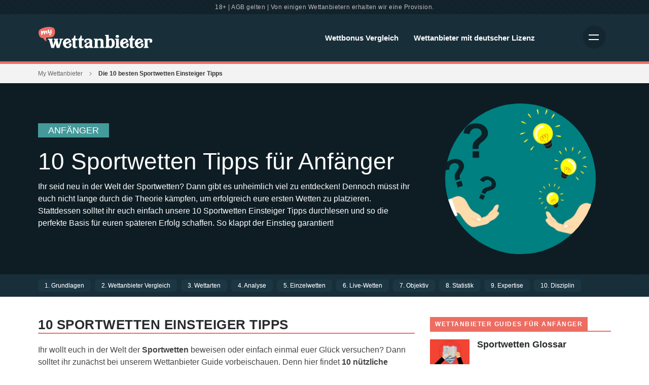

--- FILE ---
content_type: text/html; charset=utf-8
request_url: https://mywettanbieter.de/wettanbieter-guide/sportwetten-tipps
body_size: 15070
content:
<!DOCTYPE html>
<html lang="de-DE">
    <head>
        <meta http-equiv="Content-Type" content="text/html; charset=utf-8"/>
        <meta name="viewport" content="width=device-width, initial-scale=1">
        <link rel="icon" type="image/x-icon" href="/favicon.ico"/>

        <!-- CSS -->
        <style>
            @font-face{font-family:'RobotoCondensed';font-style:normal;font-weight:700;font-display:optional;src:url('/assets/fonts/roboto-condensed/RobotoCondensed700e.woff2')format('woff2');}
            @font-face{font-family:'Roboto';font-style:normal;font-weight:300;font-display:optional;src:url('/assets/fonts/roboto/Roboto300e.woff2')format('woff2');}
            @font-face{font-family:'Roboto';font-style:normal;font-weight:400;font-display:optional;src:url('/assets/fonts/roboto/Roboto400e.woff2')format('woff2');}
            @font-face{font-family:'Roboto';font-style:normal;font-weight:500;font-display:optional;src:url('/assets/fonts/roboto/Roboto500e.woff2')format('woff2');}
            @font-face{font-family:'Roboto';font-style:normal;font-weight:700;font-display:optional;src:url('/assets/fonts/roboto/Roboto700e.woff2')format('woff2');}
        </style>
        <link rel="stylesheet" type="text/css" media="all" href="/css/style.min.css?id=202601" />
        <link href="https://fonts.googleapis.com/css2?family=Roboto:wght@500&display=swap" rel="stylesheet">

        <!-- JS -->
        <script>
            loadjs=function(){var l=function(){},c={},f={},u={};function s(e,n){if(e){var t=u[e];if(f[e]=n,t)for(;t.length;)t[0](e,n),t.splice(0,1)}}function o(e,n){e.call&&(e={success:e}),n.length?(e.error||l)(n):(e.success||l)(e)}function h(t,r,i,c){var s,o,e=document,n=i.async,f=(i.numRetries||0)+1,u=i.before||l,a=t.replace(/^(css|img)!/,"");c=c||0,/(^css!|\.css$)/.test(t)?(s=!0,(o=e.createElement("link")).rel="stylesheet",o.href=a):/(^img!|\.(png|gif|jpg|svg)$)/.test(t)?(o=e.createElement("img")).src=a:((o=e.createElement("script")).src=t,o.async=void 0===n||n),!(o.onload=o.onerror=o.onbeforeload=function(e){var n=e.type[0];if(s&&"hideFocus"in o)try{o.sheet.cssText.length||(n="e")}catch(e){n="e"}if("e"==n&&(c+=1)<f)return h(t,r,i,c);r(t,n,e.defaultPrevented)})!==u(t,o)&&e.head.appendChild(o)}function t(e,n,t){var r,i;if(n&&n.trim&&(r=n),i=(r?t:n)||{},r){if(r in c)throw"LoadJS";c[r]=!0}!function(e,r,n){var t,i,c=(e=e.push?e:[e]).length,s=c,o=[];for(t=function(e,n,t){if("e"==n&&o.push(e),"b"==n){if(!t)return;o.push(e)}--c||r(o)},i=0;i<s;i++)h(e[i],t,n)}(e,function(e){o(i,e),s(r,e)},i)}return t.ready=function(e,n){return function(e,t){e=e.push?e:[e];var n,r,i,c=[],s=e.length,o=s;for(n=function(e,n){n.length&&c.push(e),--o||t(c)};s--;)r=e[s],(i=f[r])?n(r,i):(u[r]=u[r]||[]).push(n)}(e,function(e){o(n,e)}),t},t.done=function(e){s(e,[])},t.reset=function(){c={},f={},u={}},t.isDefined=function(e){return e in c},t}();
            // Initial load
            loadjs(['/js/base.min.js?id=202601'], 'base', {async: false});
            // Async load
            loadjs.ready(['base'], {
                success: function() {
                    loadjs('/js/vendor.min.js?id=202601', 'vendor-js');
                    loadjs('/js/app.min.js?id=202601', 'app-js');
                    loadjs('css!/css/style.fullWidth.min.css?id=202601', 'fullWidth-css');
                    loadjs('css!/css/style.mainColumn.min.css?id=202601', 'mainColumn-css');
                    loadjs('css!/css/style.sidebar.min.css?id=202601', 'sidebar-css');
                    loadjs('css!/css/style.custom.min.css?id=202601', 'custom-css');
                    loadjs('css!/css/vendor.min.css?id=202601', 'vendor-css');
                }
            });
        </script>

        
                    <!-- Google Tag Manager -->
            <script>(function(w,d,s,l,i){w[l]=w[l]||[];w[l].push({'gtm.start':
            new Date().getTime(),event:'gtm.js'});var f=d.getElementsByTagName(s)[0], 
            j=d.createElement(s),dl=l!='dataLayer'?'&l='+l:'';j.async=true;j.src=
            'https://www.googletagmanager.com/gtm.js?id='+i+dl;f.parentNode.insertBefore(j,f);
            })(window,document,'script','dataLayer','GTM-WRNQDZD');</script>
            <!-- End Google Tag Manager -->
        
    <title>Sportwetten Tipps » Die 10 besten Sportwetten Tricks für Anfänger</title><meta name="generator" content="SEOmatic">
<meta name="description" content="Ihr seid neu in der Welt der Sportwetten? Wir helfen euch bei euren ersten Schritten! Denn hier findet ihr 10 nützliche Tipps für Sportwetten Anfänger.">
<meta name="referrer" content="no-referrer-when-downgrade">
<meta name="robots" content="all">
<meta content="de_DE" property="og:locale">
<meta content="MyWettanbieter.de" property="og:site_name">
<meta content="website" property="og:type">
<meta content="https://mywettanbieter.de/wettanbieter-guide/sportwetten-tipps" property="og:url">
<meta content="Sportwetten Tipps » Die 10 besten Sportwetten Tricks für Anfänger" property="og:title">
<meta content="Ihr seid neu in der Welt der Sportwetten? Wir helfen euch bei euren ersten Schritten! Denn hier findet ihr 10 nützliche Tipps für Sportwetten Anfänger." property="og:description">
<meta content="https://mywettanbieter-de.imgix.net/assets/local/_1200x630_crop_center-center_82_none/guide-sportwetten-tipps.jpg?mtime=1600165848" property="og:image">
<meta content="1200" property="og:image:width">
<meta content="630" property="og:image:height">
<meta name="twitter:card" content="summary_large_image">
<meta name="twitter:creator" content="@">
<meta name="twitter:title" content="Sportwetten Tipps » Die 10 besten Sportwetten Tricks für Anfänger">
<meta name="twitter:description" content="Ihr seid neu in der Welt der Sportwetten? Wir helfen euch bei euren ersten Schritten! Denn hier findet ihr 10 nützliche Tipps für Sportwetten Anfänger.">
<meta name="twitter:image" content="https://mywettanbieter-de.imgix.net/assets/local/_800x418_crop_center-center_82_none/guide-sportwetten-tipps.jpg?mtime=1600165848">
<meta name="twitter:image:width" content="800">
<meta name="twitter:image:height" content="418">
<link href="https://mywettanbieter.de/wettanbieter-guide/sportwetten-tipps" rel="canonical">
<link href="https://mywettanbieter.de" rel="home">
<link type="text/plain" href="https://mywettanbieter.de/humans.txt" rel="author"></head> 
<body>

    <!-- Google Tag Manager (noscript) -->
    <noscript><iframe src="https://www.googletagmanager.com/ns.html?id=GTM-WRNQDZD"
    height="0" width="0" style="display:none;visibility:hidden"></iframe></noscript>
    <!-- End Google Tag Manager (noscript) -->


<div class="site">

            <div class="top-general-terms">
            <p>18+ | AGB gelten | Von einigen Wettanbietern erhalten wir eine Provision.</p>
        </div><!-- /.top-disclaimer -->
    
<div class="top-wrap">

<div class="header">
    <div class="wrapper">

        <div class="logo">
                      <a href="https://mywettanbieter.de/" title=""><img src="https://mywettanbieter-de.imgix.net/assets/local/Site/mywettanbieter-logo-01.svg" alt="Wettanbieter" /></a>
        </div><!-- /.logo -->

            

                    <div class="top-nav">
                                
                
                                        
                    <div class="top-nav-node">
                        
                        
                                                    <a href="https://mywettanbieter.de/wettanbieter-bonus">Wettbonus Vergleich</a>
                        
                        
                                                                            
                        
                            <div class="top-nav-dropdown">

                                                                <div class="top-nav-dropdown-list">
                                    <ul>
                                    
                                                                                
                                                                                
                                        <li>
                                            <a href="https://mywettanbieter.de/betway">
                                                <div class="top-nav-company-item">
                                                    <div class="number-box">
                                                        <span class="number gold">1</span>
                                                    </div>
                                                    <div class="image-box">
                                                                                                                     
                                                            <img data-src="https://mywettanbieter-de.imgix.net/assets/local/Company/logos/betway_square.png?auto=compress%2Cformat&amp;crop=focalpoint&amp;fit=crop&amp;fp-x=0.5&amp;fp-y=0.5&amp;h=30&amp;q=75&amp;w=30&amp;s=976ac2b03abfbd26ee1d187345f2a367" alt="Betway" class="lazyload" />
                                                                                                            </div>
                                                    <div class="content-box">
                                                        <span class="company-name">Betway</span>
                                                        <div class="stars">
                                                                                                                            <span class="active">&#9733;</span>
                                                                                                                            <span class="active">&#9733;</span>
                                                                                                                            <span class="active">&#9733;</span>
                                                                                                                            <span class="active">&#9733;</span>
                                                                                                                            <span class="active">&#9733;</span>
                                                                                                                    </div><!-- /.stars -->
                                                    </div>
                                                </div>
                                            </a>
                                        </li>
                                    
                                                                                
                                                                                
                                        <li>
                                            <a href="https://mywettanbieter.de/neo-bet">
                                                <div class="top-nav-company-item">
                                                    <div class="number-box">
                                                        <span class="number gold">2</span>
                                                    </div>
                                                    <div class="image-box">
                                                                                                                     
                                                            <img data-src="https://mywettanbieter-de.imgix.net/assets/local/Company/logos/neobet_square.png?auto=compress%2Cformat&amp;crop=focalpoint&amp;fit=crop&amp;fp-x=0.5&amp;fp-y=0.5&amp;h=30&amp;q=75&amp;w=30&amp;s=8dbf8754eba7924cb32615009aa5b3b3" alt="NEO.bet" class="lazyload" />
                                                                                                            </div>
                                                    <div class="content-box">
                                                        <span class="company-name">NEO.bet</span>
                                                        <div class="stars">
                                                                                                                            <span class="active">&#9733;</span>
                                                                                                                            <span class="active">&#9733;</span>
                                                                                                                            <span class="active">&#9733;</span>
                                                                                                                            <span class="active">&#9733;</span>
                                                                                                                            <span class="active">&#9733;</span>
                                                                                                                    </div><!-- /.stars -->
                                                    </div>
                                                </div>
                                            </a>
                                        </li>
                                    
                                                                                
                                                                                
                                        <li>
                                            <a href="https://mywettanbieter.de/neo-bet">
                                                <div class="top-nav-company-item">
                                                    <div class="number-box">
                                                        <span class="number gold">3</span>
                                                    </div>
                                                    <div class="image-box">
                                                                                                                     
                                                            <img data-src="https://mywettanbieter-de.imgix.net/assets/local/Company/logos/neobet_square.png?auto=compress%2Cformat&amp;crop=focalpoint&amp;fit=crop&amp;fp-x=0.5&amp;fp-y=0.5&amp;h=30&amp;q=75&amp;w=30&amp;s=8dbf8754eba7924cb32615009aa5b3b3" alt="NEO.bet" class="lazyload" />
                                                                                                            </div>
                                                    <div class="content-box">
                                                        <span class="company-name">NEO.bet</span>
                                                        <div class="stars">
                                                                                                                            <span class="active">&#9733;</span>
                                                                                                                            <span class="active">&#9733;</span>
                                                                                                                            <span class="active">&#9733;</span>
                                                                                                                            <span class="active">&#9733;</span>
                                                                                                                            <span class="active">&#9733;</span>
                                                                                                                    </div><!-- /.stars -->
                                                    </div>
                                                </div>
                                            </a>
                                        </li>
                                    
                                                                                
                                                                                
                                        <li>
                                            <a href="https://mywettanbieter.de/betano">
                                                <div class="top-nav-company-item">
                                                    <div class="number-box">
                                                        <span class="number ">4</span>
                                                    </div>
                                                    <div class="image-box">
                                                                                                                     
                                                            <img data-src="https://mywettanbieter-de.imgix.net/assets/local/Company/logos/betano-logo-new-square.png?auto=compress%2Cformat&amp;crop=focalpoint&amp;fit=crop&amp;fp-x=0.5&amp;fp-y=0.5&amp;h=30&amp;q=75&amp;w=30&amp;s=2368db850ea810afd21e90ed9795474a" alt="Betano" class="lazyload" />
                                                                                                            </div>
                                                    <div class="content-box">
                                                        <span class="company-name">Betano</span>
                                                        <div class="stars">
                                                                                                                            <span class="active">&#9733;</span>
                                                                                                                            <span class="active">&#9733;</span>
                                                                                                                            <span class="active">&#9733;</span>
                                                                                                                            <span class="active">&#9733;</span>
                                                                                                                            <span class="active">&#9733;</span>
                                                                                                                    </div><!-- /.stars -->
                                                    </div>
                                                </div>
                                            </a>
                                        </li>
                                    
                                                                                
                                                                                
                                        <li>
                                            <a href="https://mywettanbieter.de/tipwin">
                                                <div class="top-nav-company-item">
                                                    <div class="number-box">
                                                        <span class="number ">5</span>
                                                    </div>
                                                    <div class="image-box">
                                                                                                                     
                                                            <img data-src="https://mywettanbieter-de.imgix.net/assets/local/Company/logos/tipwin-square.png?auto=compress%2Cformat&amp;crop=focalpoint&amp;fit=crop&amp;fp-x=0.5&amp;fp-y=0.5&amp;h=30&amp;q=75&amp;w=30&amp;s=5990d79a1b713526e673a7333dc7c20d" alt="Tipwin" class="lazyload" />
                                                                                                            </div>
                                                    <div class="content-box">
                                                        <span class="company-name">Tipwin</span>
                                                        <div class="stars">
                                                                                                                            <span class="active">&#9733;</span>
                                                                                                                            <span class="active">&#9733;</span>
                                                                                                                            <span class="active">&#9733;</span>
                                                                                                                            <span class="active">&#9733;</span>
                                                                                                                            <span>&#9733;</span>
                                                                                                                    </div><!-- /.stars -->
                                                    </div>
                                                </div>
                                            </a>
                                        </li>
                                    
                                                                                
                                                                                
                                        <li>
                                            <a href="https://mywettanbieter.de/bwin">
                                                <div class="top-nav-company-item">
                                                    <div class="number-box">
                                                        <span class="number ">6</span>
                                                    </div>
                                                    <div class="image-box">
                                                                                                                     
                                                            <img data-src="https://mywettanbieter-de.imgix.net/assets/local/Company/logos/bwin_square.png?auto=compress%2Cformat&amp;crop=focalpoint&amp;fit=crop&amp;fp-x=0.5&amp;fp-y=0.5&amp;h=30&amp;q=75&amp;w=30&amp;s=fbf705967ae38182114628fad7ec3389" alt="Bwin" class="lazyload" />
                                                                                                            </div>
                                                    <div class="content-box">
                                                        <span class="company-name">Bwin</span>
                                                        <div class="stars">
                                                                                                                            <span class="active">&#9733;</span>
                                                                                                                            <span class="active">&#9733;</span>
                                                                                                                            <span class="active">&#9733;</span>
                                                                                                                            <span class="active">&#9733;</span>
                                                                                                                            <span class="active">&#9733;</span>
                                                                                                                    </div><!-- /.stars -->
                                                    </div>
                                                </div>
                                            </a>
                                        </li>
                                    
                                                                                
                                                                                
                                        <li>
                                            <a href="https://mywettanbieter.de/happybet">
                                                <div class="top-nav-company-item">
                                                    <div class="number-box">
                                                        <span class="number ">7</span>
                                                    </div>
                                                    <div class="image-box">
                                                                                                                     
                                                            <img data-src="https://mywettanbieter-de.imgix.net/assets/local/Company/logos/hpybet_square.png?auto=compress%2Cformat&amp;crop=focalpoint&amp;fit=crop&amp;fp-x=0.5&amp;fp-y=0.5&amp;h=30&amp;q=75&amp;w=30&amp;s=d2d380b96cbfb90620056f7484e96524" alt="HAPPYBET" class="lazyload" />
                                                                                                            </div>
                                                    <div class="content-box">
                                                        <span class="company-name">HAPPYBET</span>
                                                        <div class="stars">
                                                                                                                            <span class="active">&#9733;</span>
                                                                                                                            <span class="active">&#9733;</span>
                                                                                                                            <span class="active">&#9733;</span>
                                                                                                                            <span class="active">&#9733;</span>
                                                                                                                            <span>&#9733;</span>
                                                                                                                    </div><!-- /.stars -->
                                                    </div>
                                                </div>
                                            </a>
                                        </li>
                                    
                                                                                
                                                                                
                                        <li>
                                            <a href="https://mywettanbieter.de/bet365">
                                                <div class="top-nav-company-item">
                                                    <div class="number-box">
                                                        <span class="number ">8</span>
                                                    </div>
                                                    <div class="image-box">
                                                                                                                     
                                                            <img data-src="https://mywettanbieter-de.imgix.net/assets/local/Company/logos/Bet365-Sportwetten-Logo-Square-120x120.jpg?auto=compress%2Cformat&amp;crop=focalpoint&amp;fit=crop&amp;fp-x=0.5&amp;fp-y=0.5&amp;h=30&amp;q=75&amp;w=30&amp;s=134823dc8f9641f72c228fea01d3d005" alt="Bet365 Sportwetten" class="lazyload" />
                                                                                                            </div>
                                                    <div class="content-box">
                                                        <span class="company-name">Bet365 Sportwetten</span>
                                                        <div class="stars">
                                                                                                                            <span class="active">&#9733;</span>
                                                                                                                            <span class="active">&#9733;</span>
                                                                                                                            <span class="active">&#9733;</span>
                                                                                                                            <span class="active">&#9733;</span>
                                                                                                                            <span class="active">&#9733;</span>
                                                                                                                    </div><!-- /.stars -->
                                                    </div>
                                                </div>
                                            </a>
                                        </li>
                                    
                                                                                
                                                                                
                                        <li>
                                            <a href="https://mywettanbieter.de/bet-at-home">
                                                <div class="top-nav-company-item">
                                                    <div class="number-box">
                                                        <span class="number ">9</span>
                                                    </div>
                                                    <div class="image-box">
                                                                                                                     
                                                            <img data-src="https://mywettanbieter-de.imgix.net/assets/local/Company/logos/bet-at-home-logo-new2-square.png?auto=compress%2Cformat&amp;crop=focalpoint&amp;fit=crop&amp;fp-x=0.5&amp;fp-y=0.5&amp;h=30&amp;q=75&amp;w=30&amp;s=3f924447f999edec699c1c85dd4666aa" alt="Bet-at-home" class="lazyload" />
                                                                                                            </div>
                                                    <div class="content-box">
                                                        <span class="company-name">Bet-at-home</span>
                                                        <div class="stars">
                                                                                                                            <span class="active">&#9733;</span>
                                                                                                                            <span class="active">&#9733;</span>
                                                                                                                            <span class="active">&#9733;</span>
                                                                                                                            <span class="active">&#9733;</span>
                                                                                                                            <span>&#9733;</span>
                                                                                                                    </div><!-- /.stars -->
                                                    </div>
                                                </div>
                                            </a>
                                        </li>
                                    
                                                                                
                                                                                
                                        <li>
                                            <a href="https://mywettanbieter.de/admiral">
                                                <div class="top-nav-company-item">
                                                    <div class="number-box">
                                                        <span class="number ">10</span>
                                                    </div>
                                                    <div class="image-box">
                                                                                                                     
                                                            <img data-src="https://mywettanbieter-de.imgix.net/assets/local/Company/logos/admiral-bet-logo-square.png?auto=compress%2Cformat&amp;crop=focalpoint&amp;fit=crop&amp;fp-x=0.5&amp;fp-y=0.5&amp;h=30&amp;q=75&amp;w=30&amp;s=6a647bc107310185da1762cf60116f1a" alt="Admiralbet" class="lazyload" />
                                                                                                            </div>
                                                    <div class="content-box">
                                                        <span class="company-name">Admiralbet</span>
                                                        <div class="stars">
                                                                                                                            <span class="active">&#9733;</span>
                                                                                                                            <span class="active">&#9733;</span>
                                                                                                                            <span class="active">&#9733;</span>
                                                                                                                            <span class="active">&#9733;</span>
                                                                                                                            <span>&#9733;</span>
                                                                                                                    </div><!-- /.stars -->
                                                    </div>
                                                </div>
                                            </a>
                                        </li>
                                                                        </ul>
                                </div>
                                                                    <div class="top-nav-dropdown-footer">
                                        <a href=""></a>
                                    </div>
                                
                            </div>

                                            </div>

                
                                        
                    <div class="top-nav-node">
                        
                        
                                                    <a href="https://mywettanbieter.de/artikel/wettanbieter-deutsche-lizenz">Wettanbieter mit deutscher Lizenz</a>
                        
                        
                                                                            
                        
                            <div class="top-nav-dropdown">

                                                                <div class="top-nav-dropdown-list">
                                    <ul>
                                    
                                                                                
                                                                                
                                        <li>
                                            <a href="https://mywettanbieter.de/betway">
                                                <div class="top-nav-company-item">
                                                    <div class="number-box">
                                                        <span class="number gold">1</span>
                                                    </div>
                                                    <div class="image-box">
                                                                                                                     
                                                            <img data-src="https://mywettanbieter-de.imgix.net/assets/local/Company/logos/betway_square.png?auto=compress%2Cformat&amp;crop=focalpoint&amp;fit=crop&amp;fp-x=0.5&amp;fp-y=0.5&amp;h=30&amp;q=75&amp;w=30&amp;s=976ac2b03abfbd26ee1d187345f2a367" alt="Betway" class="lazyload" />
                                                                                                            </div>
                                                    <div class="content-box">
                                                        <span class="company-name">Betway</span>
                                                        <div class="stars">
                                                                                                                            <span class="active">&#9733;</span>
                                                                                                                            <span class="active">&#9733;</span>
                                                                                                                            <span class="active">&#9733;</span>
                                                                                                                            <span class="active">&#9733;</span>
                                                                                                                            <span class="active">&#9733;</span>
                                                                                                                    </div><!-- /.stars -->
                                                    </div>
                                                </div>
                                            </a>
                                        </li>
                                    
                                                                                
                                                                                
                                        <li>
                                            <a href="https://mywettanbieter.de/neo-bet">
                                                <div class="top-nav-company-item">
                                                    <div class="number-box">
                                                        <span class="number gold">2</span>
                                                    </div>
                                                    <div class="image-box">
                                                                                                                     
                                                            <img data-src="https://mywettanbieter-de.imgix.net/assets/local/Company/logos/neobet_square.png?auto=compress%2Cformat&amp;crop=focalpoint&amp;fit=crop&amp;fp-x=0.5&amp;fp-y=0.5&amp;h=30&amp;q=75&amp;w=30&amp;s=8dbf8754eba7924cb32615009aa5b3b3" alt="NEO.bet" class="lazyload" />
                                                                                                            </div>
                                                    <div class="content-box">
                                                        <span class="company-name">NEO.bet</span>
                                                        <div class="stars">
                                                                                                                            <span class="active">&#9733;</span>
                                                                                                                            <span class="active">&#9733;</span>
                                                                                                                            <span class="active">&#9733;</span>
                                                                                                                            <span class="active">&#9733;</span>
                                                                                                                            <span class="active">&#9733;</span>
                                                                                                                    </div><!-- /.stars -->
                                                    </div>
                                                </div>
                                            </a>
                                        </li>
                                    
                                                                                
                                                                                
                                        <li>
                                            <a href="https://mywettanbieter.de/neo-bet">
                                                <div class="top-nav-company-item">
                                                    <div class="number-box">
                                                        <span class="number gold">3</span>
                                                    </div>
                                                    <div class="image-box">
                                                                                                                     
                                                            <img data-src="https://mywettanbieter-de.imgix.net/assets/local/Company/logos/neobet_square.png?auto=compress%2Cformat&amp;crop=focalpoint&amp;fit=crop&amp;fp-x=0.5&amp;fp-y=0.5&amp;h=30&amp;q=75&amp;w=30&amp;s=8dbf8754eba7924cb32615009aa5b3b3" alt="NEO.bet" class="lazyload" />
                                                                                                            </div>
                                                    <div class="content-box">
                                                        <span class="company-name">NEO.bet</span>
                                                        <div class="stars">
                                                                                                                            <span class="active">&#9733;</span>
                                                                                                                            <span class="active">&#9733;</span>
                                                                                                                            <span class="active">&#9733;</span>
                                                                                                                            <span class="active">&#9733;</span>
                                                                                                                            <span class="active">&#9733;</span>
                                                                                                                    </div><!-- /.stars -->
                                                    </div>
                                                </div>
                                            </a>
                                        </li>
                                    
                                                                                
                                                                                
                                        <li>
                                            <a href="https://mywettanbieter.de/betano">
                                                <div class="top-nav-company-item">
                                                    <div class="number-box">
                                                        <span class="number ">4</span>
                                                    </div>
                                                    <div class="image-box">
                                                                                                                     
                                                            <img data-src="https://mywettanbieter-de.imgix.net/assets/local/Company/logos/betano-logo-new-square.png?auto=compress%2Cformat&amp;crop=focalpoint&amp;fit=crop&amp;fp-x=0.5&amp;fp-y=0.5&amp;h=30&amp;q=75&amp;w=30&amp;s=2368db850ea810afd21e90ed9795474a" alt="Betano" class="lazyload" />
                                                                                                            </div>
                                                    <div class="content-box">
                                                        <span class="company-name">Betano</span>
                                                        <div class="stars">
                                                                                                                            <span class="active">&#9733;</span>
                                                                                                                            <span class="active">&#9733;</span>
                                                                                                                            <span class="active">&#9733;</span>
                                                                                                                            <span class="active">&#9733;</span>
                                                                                                                            <span class="active">&#9733;</span>
                                                                                                                    </div><!-- /.stars -->
                                                    </div>
                                                </div>
                                            </a>
                                        </li>
                                    
                                                                                
                                                                                
                                        <li>
                                            <a href="https://mywettanbieter.de/tipwin">
                                                <div class="top-nav-company-item">
                                                    <div class="number-box">
                                                        <span class="number ">5</span>
                                                    </div>
                                                    <div class="image-box">
                                                                                                                     
                                                            <img data-src="https://mywettanbieter-de.imgix.net/assets/local/Company/logos/tipwin-square.png?auto=compress%2Cformat&amp;crop=focalpoint&amp;fit=crop&amp;fp-x=0.5&amp;fp-y=0.5&amp;h=30&amp;q=75&amp;w=30&amp;s=5990d79a1b713526e673a7333dc7c20d" alt="Tipwin" class="lazyload" />
                                                                                                            </div>
                                                    <div class="content-box">
                                                        <span class="company-name">Tipwin</span>
                                                        <div class="stars">
                                                                                                                            <span class="active">&#9733;</span>
                                                                                                                            <span class="active">&#9733;</span>
                                                                                                                            <span class="active">&#9733;</span>
                                                                                                                            <span class="active">&#9733;</span>
                                                                                                                            <span>&#9733;</span>
                                                                                                                    </div><!-- /.stars -->
                                                    </div>
                                                </div>
                                            </a>
                                        </li>
                                    
                                                                                
                                                                                
                                        <li>
                                            <a href="https://mywettanbieter.de/bwin">
                                                <div class="top-nav-company-item">
                                                    <div class="number-box">
                                                        <span class="number ">6</span>
                                                    </div>
                                                    <div class="image-box">
                                                                                                                     
                                                            <img data-src="https://mywettanbieter-de.imgix.net/assets/local/Company/logos/bwin_square.png?auto=compress%2Cformat&amp;crop=focalpoint&amp;fit=crop&amp;fp-x=0.5&amp;fp-y=0.5&amp;h=30&amp;q=75&amp;w=30&amp;s=fbf705967ae38182114628fad7ec3389" alt="Bwin" class="lazyload" />
                                                                                                            </div>
                                                    <div class="content-box">
                                                        <span class="company-name">Bwin</span>
                                                        <div class="stars">
                                                                                                                            <span class="active">&#9733;</span>
                                                                                                                            <span class="active">&#9733;</span>
                                                                                                                            <span class="active">&#9733;</span>
                                                                                                                            <span class="active">&#9733;</span>
                                                                                                                            <span class="active">&#9733;</span>
                                                                                                                    </div><!-- /.stars -->
                                                    </div>
                                                </div>
                                            </a>
                                        </li>
                                    
                                                                                
                                                                                
                                        <li>
                                            <a href="https://mywettanbieter.de/happybet">
                                                <div class="top-nav-company-item">
                                                    <div class="number-box">
                                                        <span class="number ">7</span>
                                                    </div>
                                                    <div class="image-box">
                                                                                                                     
                                                            <img data-src="https://mywettanbieter-de.imgix.net/assets/local/Company/logos/hpybet_square.png?auto=compress%2Cformat&amp;crop=focalpoint&amp;fit=crop&amp;fp-x=0.5&amp;fp-y=0.5&amp;h=30&amp;q=75&amp;w=30&amp;s=d2d380b96cbfb90620056f7484e96524" alt="HAPPYBET" class="lazyload" />
                                                                                                            </div>
                                                    <div class="content-box">
                                                        <span class="company-name">HAPPYBET</span>
                                                        <div class="stars">
                                                                                                                            <span class="active">&#9733;</span>
                                                                                                                            <span class="active">&#9733;</span>
                                                                                                                            <span class="active">&#9733;</span>
                                                                                                                            <span class="active">&#9733;</span>
                                                                                                                            <span>&#9733;</span>
                                                                                                                    </div><!-- /.stars -->
                                                    </div>
                                                </div>
                                            </a>
                                        </li>
                                    
                                                                                
                                                                                
                                        <li>
                                            <a href="https://mywettanbieter.de/bet365">
                                                <div class="top-nav-company-item">
                                                    <div class="number-box">
                                                        <span class="number ">8</span>
                                                    </div>
                                                    <div class="image-box">
                                                                                                                     
                                                            <img data-src="https://mywettanbieter-de.imgix.net/assets/local/Company/logos/Bet365-Sportwetten-Logo-Square-120x120.jpg?auto=compress%2Cformat&amp;crop=focalpoint&amp;fit=crop&amp;fp-x=0.5&amp;fp-y=0.5&amp;h=30&amp;q=75&amp;w=30&amp;s=134823dc8f9641f72c228fea01d3d005" alt="Bet365 Sportwetten" class="lazyload" />
                                                                                                            </div>
                                                    <div class="content-box">
                                                        <span class="company-name">Bet365 Sportwetten</span>
                                                        <div class="stars">
                                                                                                                            <span class="active">&#9733;</span>
                                                                                                                            <span class="active">&#9733;</span>
                                                                                                                            <span class="active">&#9733;</span>
                                                                                                                            <span class="active">&#9733;</span>
                                                                                                                            <span class="active">&#9733;</span>
                                                                                                                    </div><!-- /.stars -->
                                                    </div>
                                                </div>
                                            </a>
                                        </li>
                                    
                                                                                
                                                                                
                                        <li>
                                            <a href="https://mywettanbieter.de/bet-at-home">
                                                <div class="top-nav-company-item">
                                                    <div class="number-box">
                                                        <span class="number ">9</span>
                                                    </div>
                                                    <div class="image-box">
                                                                                                                     
                                                            <img data-src="https://mywettanbieter-de.imgix.net/assets/local/Company/logos/bet-at-home-logo-new2-square.png?auto=compress%2Cformat&amp;crop=focalpoint&amp;fit=crop&amp;fp-x=0.5&amp;fp-y=0.5&amp;h=30&amp;q=75&amp;w=30&amp;s=3f924447f999edec699c1c85dd4666aa" alt="Bet-at-home" class="lazyload" />
                                                                                                            </div>
                                                    <div class="content-box">
                                                        <span class="company-name">Bet-at-home</span>
                                                        <div class="stars">
                                                                                                                            <span class="active">&#9733;</span>
                                                                                                                            <span class="active">&#9733;</span>
                                                                                                                            <span class="active">&#9733;</span>
                                                                                                                            <span class="active">&#9733;</span>
                                                                                                                            <span>&#9733;</span>
                                                                                                                    </div><!-- /.stars -->
                                                    </div>
                                                </div>
                                            </a>
                                        </li>
                                    
                                                                                
                                                                                
                                        <li>
                                            <a href="https://mywettanbieter.de/admiral">
                                                <div class="top-nav-company-item">
                                                    <div class="number-box">
                                                        <span class="number ">10</span>
                                                    </div>
                                                    <div class="image-box">
                                                                                                                     
                                                            <img data-src="https://mywettanbieter-de.imgix.net/assets/local/Company/logos/admiral-bet-logo-square.png?auto=compress%2Cformat&amp;crop=focalpoint&amp;fit=crop&amp;fp-x=0.5&amp;fp-y=0.5&amp;h=30&amp;q=75&amp;w=30&amp;s=6a647bc107310185da1762cf60116f1a" alt="Admiralbet" class="lazyload" />
                                                                                                            </div>
                                                    <div class="content-box">
                                                        <span class="company-name">Admiralbet</span>
                                                        <div class="stars">
                                                                                                                            <span class="active">&#9733;</span>
                                                                                                                            <span class="active">&#9733;</span>
                                                                                                                            <span class="active">&#9733;</span>
                                                                                                                            <span class="active">&#9733;</span>
                                                                                                                            <span>&#9733;</span>
                                                                                                                    </div><!-- /.stars -->
                                                    </div>
                                                </div>
                                            </a>
                                        </li>
                                                                        </ul>
                                </div>
                                                                    <div class="top-nav-dropdown-footer">
                                        <a href=""></a>
                                    </div>
                                
                            </div>

                                            </div>

                
            </div><!-- /.top-nav -->
        
          

        <div class="mobile-nav-icon" style="right: 10px;">
            <div class="icon">
                <u class="ma"></u>
                <u class="mb"></u>
            </div><!-- /.icon -->
        </div><!-- /.mobile-nav-icon -->
  
        
        
    </div><!-- /.wrapper -->
</div><!-- /.header -->


<div class="main-nav">
    <div class="container">

                <ul class="nav">
                                
                
                                                            
                    <li class="dropdown">

                                                    <span class="drop">Wettanbieter Vergleich<i></i></span>
                        
                                                    <ul class="sub-nav">
                                
                                                            
                    <li>

                                                    <a href="https://mywettanbieter.de/wettanbieter-ranking" title="Wettanbieter Ranking">Wettanbieter Ranking</a>
                        
                        
                    </li>
                
                                                            
                    <li>

                                                    <a href="https://mywettanbieter.de/wettanbieter-deutschland" title="Wettanbieter Deutschland">Wettanbieter Deutschland</a>
                        
                        
                    </li>
                
                                                            
                    <li>

                                                    <a href="https://mywettanbieter.de/wettanbieter-apps" title="Wettanbieter Apps">Wettanbieter Apps</a>
                        
                        
                    </li>
                
                                                            
                    <li>

                                                    <a href="https://mywettanbieter.de/wettanbieter-neu" title="Neue Wettanbieter">Neue Wettanbieter</a>
                        
                        
                    </li>
                
                                                            
                    <li>

                                                    <a href="https://mywettanbieter.de/wettanbieter-ohne-steuer" title="Wettanbieter ohne Steuer">Wettanbieter ohne Steuer</a>
                        
                        
                    </li>
                
                                                            
                    <li>

                                                    <a href="https://mywettanbieter.de/wettanbieter-cashout" title="Wettanbieter mit Cashout">Wettanbieter mit Cashout</a>
                        
                        
                    </li>
                
                                                            
                    <li>

                                                    <a href="https://mywettanbieter.de/wettanbieter-konfigurator" title="Wettanbieter mit Konfigurator">Wettanbieter mit Konfigurator</a>
                        
                        
                    </li>
                
                                                            
                    <li>

                                                    <a href="https://mywettanbieter.de/wettanbieter-livestream" title="Wettanbieter mit Live Stream">Wettanbieter mit Live Stream</a>
                        
                        
                    </li>
                
                                                            
                    <li>

                                                    <a href="https://mywettanbieter.de/artikel/alle-wettanbieter-liste" title="Komplette Liste aller Wettanbieter in Deutschland">Komplette Liste aller Wettanbieter in Deutschland</a>
                        
                        
                    </li>
                
                                                            
                    <li>

                                                    <a href="https://mywettanbieter.de/artikel/wettanbieter-deutsche-lizenz" title="Alle Wettanbieter mit deutscher Wettlizenz">Alle Wettanbieter mit deutscher Wettlizenz</a>
                        
                        
                    </li>
                
                                                            
                    <li>

                                                    <a href="https://mywettanbieter.de/wettanbieter-schweiz" title="Wettanbieter Schweiz">Wettanbieter Schweiz</a>
                        
                        
                    </li>
                                            </ul>
                        
                    </li>
                
                                                            
                    <li class="dropdown">

                                                    <span class="drop">Wettanbieter Tests<i></i></span>
                        
                                                    <ul class="sub-nav">
                                
                                                            
                    <li>

                                                    <a href="https://mywettanbieter.de/neo-bet" title="NEO.bet">NEO.bet</a>
                        
                        
                    </li>
                
                                                            
                    <li>

                                                    <a href="https://mywettanbieter.de/betway" title="Betway">Betway</a>
                        
                        
                    </li>
                
                                                            
                    <li>

                                                    <a href="https://mywettanbieter.de/bet365" title="Bet365 Sportwetten">Bet365 Sportwetten</a>
                        
                        
                    </li>
                
                                                            
                    <li>

                                                    <a href="https://mywettanbieter.de/bet-at-home" title="Bet-at-home">Bet-at-home</a>
                        
                        
                    </li>
                
                                                            
                    <li>

                                                    <a href="https://mywettanbieter.de/betano" title="Betano">Betano</a>
                        
                        
                    </li>
                
                                                            
                    <li>

                                                    <a href="https://mywettanbieter.de/bwin" title="Bwin">Bwin</a>
                        
                        
                    </li>
                
                                                            
                    <li>

                                                    <a href="https://mywettanbieter.de/happybet" title="HAPPYBET">HAPPYBET</a>
                        
                        
                    </li>
                
                                                            
                    <li>

                                                    <a href="https://mywettanbieter.de/interwetten" title="Interwetten">Interwetten</a>
                        
                        
                    </li>
                
                                                            
                    <li>

                                                    <a href="https://mywettanbieter.de/winamax" title="Winamax">Winamax</a>
                        
                        
                    </li>
                
                                                            
                    <li>

                                                    <a href="https://mywettanbieter.de/bet3000" title="Bet3000">Bet3000</a>
                        
                        
                    </li>
                
                                                            
                    <li>

                                                    <a href="https://mywettanbieter.de/tipwin" title="Tipwin">Tipwin</a>
                        
                        
                    </li>
                
                                                            
                    <li>

                                                    <a href="https://mywettanbieter.de/merkur-bets" title="Merkur Bets">Merkur Bets</a>
                        
                        
                    </li>
                                            </ul>
                        
                    </li>
                
                                                            
                    <li class="dropdown">

                                                    <span class="drop">Wettanbieter Bonus<i></i></span>
                        
                                                    <ul class="sub-nav">
                                
                                                            
                    <li>

                                                    <a href="https://mywettanbieter.de/gratiswette" title="Gratiswetten">Gratiswetten</a>
                        
                        
                    </li>
                
                                                            
                    <li>

                                                    <a href="https://mywettanbieter.de/bonus-ohne-einzahlung" title="Bonus ohne Einzahlung">Bonus ohne Einzahlung</a>
                        
                        
                    </li>
                
                                                            
                    <li>

                                                    <a href="https://mywettanbieter.de/wettanbieter-bonus" title="Wettbonus Vergleich">Wettbonus Vergleich</a>
                        
                        
                    </li>
                                            </ul>
                        
                    </li>
                
                                                            
                    <li class="dropdown">

                                                    <span class="drop">Sportarten<i></i></span>
                        
                                                    <ul class="sub-nav">
                                
                                                            
                    <li>

                                                    <a href="https://mywettanbieter.de/formel-1-wettanbieter" title="Formel 1 Wettanbieter">Formel 1 Wettanbieter</a>
                        
                        
                    </li>
                
                                                            
                    <li>

                                                    <a href="https://mywettanbieter.de/tennis-wettanbieter" title="Tennis Wettanbieter">Tennis Wettanbieter</a>
                        
                        
                    </li>
                
                                                            
                    <li>

                                                    <a href="https://mywettanbieter.de/darts-wettanbieter" title="Darts Wettanbieter">Darts Wettanbieter</a>
                        
                        
                    </li>
                
                                                            
                    <li>

                                                    <a href="https://mywettanbieter.de/nfl-wettanbieter" title="NFL Wettanbieter">NFL Wettanbieter</a>
                        
                        
                    </li>
                
                                                            
                    <li>

                                                    <a href="https://mywettanbieter.de/wettanbieter-champions-league" title="Wettanbieter Champions League">Wettanbieter Champions League</a>
                        
                        
                    </li>
                
                                                            
                    <li>

                                                    <a href="https://mywettanbieter.de/wettanbieter-fussball" title="Wettanbieter Fussball">Wettanbieter Fussball</a>
                        
                        
                    </li>
                
                                                            
                    <li>

                                                    <a href="https://mywettanbieter.de/handball-wettanbieter" title="Handball Wettanbieter">Handball Wettanbieter</a>
                        
                        
                    </li>
                
                                                            
                    <li>

                                                    <a href="https://mywettanbieter.de/basketball-wettanbieter" title="Basketball Wettanbieter">Basketball Wettanbieter</a>
                        
                        
                    </li>
                
                                                            
                    <li>

                                                    <a href="https://mywettanbieter.de/eishockey-wettanbieter" title="Eishockey Wettanbieter">Eishockey Wettanbieter</a>
                        
                        
                    </li>
                
                                                            
                    <li>

                                                    <a href="https://mywettanbieter.de/em-wettanbieter" title="EM Wettanbieter">EM Wettanbieter</a>
                        
                        
                    </li>
                
                                                            
                    <li>

                                                    <a href="https://mywettanbieter.de/olympia-wettanbieter" title="Olympia Wettanbieter">Olympia Wettanbieter</a>
                        
                        
                    </li>
                
                                                            
                    <li>

                                                    <a href="https://mywettanbieter.de/radsport-wettanbieter" title="Radsport Wettanbieter">Radsport Wettanbieter</a>
                        
                        
                    </li>
                
                                                            
                    <li>

                                                    <a href="https://mywettanbieter.de/baseball-wettanbieter" title="Baseball Wettanbieter">Baseball Wettanbieter</a>
                        
                        
                    </li>
                                            </ul>
                        
                    </li>
                
                                                            
                    <li class="dropdown">

                                                    <span class="drop">Zahlungsmethoden<i></i></span>
                        
                                                    <ul class="sub-nav">
                                
                                                            
                    <li>

                                                    <a href="https://mywettanbieter.de/wettanbieter-paypal" title="Wettanbieter mit PayPal">Wettanbieter mit PayPal</a>
                        
                        
                    </li>
                
                                                            
                    <li>

                                                    <a href="https://mywettanbieter.de/wettanbieter-paysafecard" title="Wettanbieter mit Paysafecard">Wettanbieter mit Paysafecard</a>
                        
                        
                    </li>
                
                                                            
                    <li>

                                                    <a href="https://mywettanbieter.de/wettanbieter-apple-pay" title="Wettanbieter mit Apple Pay">Wettanbieter mit Apple Pay</a>
                        
                        
                    </li>
                                            </ul>
                        
                    </li>
                
                                                            
                    <li>

                                                    <a href="https://mywettanbieter.de/wettanbieter-guide" title="Wettanbieter Guide">Wettanbieter Guide</a>
                        
                        
                    </li>
                

                                    
                
                                         
                </ul>

    </div><!-- /.container -->
</div><!-- /.main-nav -->

</div><!-- /.top-wrap -->


<div class="content" >
    
<div
class="block block-breadcrumbs removeBottomMargin"><div
class="container"><div
class="row"><div
class="col-sm-12"><ul><li><a
href="https://mywettanbieter.de/">My Wettanbieter</a></li><li
class="active">Die 10 besten Sportwetten Einsteiger Tipps</li></ul></div></div></div></div><div
class="block block-bullentin-board removeBottomMargin"><div
class="container"><div
class="row"><div
class="col-md-8"><div
class="column-left"><div
class="category">
<span>Anfänger</span></div><h1>10 Sportwetten Tipps für Anfänger</h1><p>Ihr seid neu in der Welt der Sportwetten? Dann gibt es unheimlich viel zu entdecken! Dennoch müsst ihr euch nicht lange durch die Theorie kämpfen, um erfolgreich eure ersten Wetten zu platzieren. Stattdessen solltet ihr euch einfach unsere 10 Sportwetten Einsteiger Tipps durchlesen und so die perfekte Basis für euren späteren Erfolg schaffen. So klappt der Einstieg garantiert!</p></div></div><div
class="col-md-4"><div
class="column-right"><div
class="ratio-box" style="padding-bottom: 100%;">                             <img
data-sizes="auto" data-src="https://mywettanbieter-de.imgix.net/assets/local/guide-sportwetten-tipps.jpg?auto=compress%2Cformat&amp;crop=focalpoint&amp;fit=crop&amp;fp-x=0.5&amp;fp-y=0.5&amp;h=227&amp;q=75&amp;w=227&amp;s=877b05e0e03fb6606b05f2e4c67345b6" data-srcset="https://mywettanbieter-de.imgix.net/assets/local/guide-sportwetten-tipps.jpg?auto=compress%2Cformat&amp;crop=focalpoint&amp;fit=crop&amp;fp-x=0.5&amp;fp-y=0.5&amp;h=307&amp;q=75&amp;w=307&amp;s=5d6d1d9fabb899b02280d2e27518a68d 307w, https://mywettanbieter-de.imgix.net/assets/local/guide-sportwetten-tipps.jpg?auto=compress%2Cformat&amp;crop=focalpoint&amp;fit=crop&amp;fp-x=0.5&amp;fp-y=0.5&amp;h=227&amp;q=75&amp;w=227&amp;s=877b05e0e03fb6606b05f2e4c67345b6 227w, https://mywettanbieter-de.imgix.net/assets/local/guide-sportwetten-tipps.jpg?auto=compress%2Cformat&amp;crop=focalpoint&amp;fit=crop&amp;fp-x=0.5&amp;fp-y=0.5&amp;h=368&amp;q=75&amp;w=368&amp;s=efbfadd392a3a7a6ca7046e23727a93e 368w" alt="Sportwetten Tipps für Anfänger" class="img-responsive lazyload"/></div></div></div></div></div></div><div
class="transparent-holder"><div
class="transparent-block"></div></div><div
class="block block-new-page-navigation Default"><div
class="container"><div
class="row"><div
class="col-sm-12"><ul><li>
<a
class="anchor-link" href="#1-grundlagen" title="1. Grundlagen">1. Grundlagen</a></li><li>
<a
class="anchor-link" href="#2-wettanbieter-vergleich" title="2. Wettanbieter Vergleich">2. Wettanbieter Vergleich</a></li><li>
<a
class="anchor-link" href="#3-wettarten" title="3. Wettarten">3. Wettarten</a></li><li>
<a
class="anchor-link" href="#4-analyse" title="4. Analyse">4. Analyse</a></li><li>
<a
class="anchor-link" href="#5-einzelwetten" title="5. Einzelwetten">5. Einzelwetten</a></li><li>
<a
class="anchor-link" href="#6-live-wetten" title="6. Live-Wetten">6. Live-Wetten</a></li><li>
<a
class="anchor-link" href="#7-objektiv" title="7. Objektiv">7. Objektiv</a></li><li>
<a
class="anchor-link" href="#8-statistik" title="8. Statistik">8. Statistik</a></li><li>
<a
class="anchor-link" href="#9-expertise" title="9. Expertise">9. Expertise</a></li><li>
<a
class="anchor-link" href="#10-disziplin" title="10. Disziplin">10. Disziplin</a></li></ul></div></div></div></div><div
class="two-column-page"><div
class="container"><div
class="row"><div
class="col-lg-8"><div
class="main-column"><div
class="section section-body-plus "><div
class="page-title body primary"><h2>10 Sportwetten Einsteiger Tipps</h2><div
class="line"></div></div><div
class="box"><div
class="body-block body-block-text"><div
class="text-default-format"><p>Ihr wollt euch in der Welt der <strong>Sportwetten</strong> beweisen oder einfach einmal euer Glück versuchen? Dann solltet ihr zunächst bei unserem Wettanbieter Guide vorbeischauen. Denn hier findet <strong>10 nützliche Sportwetten Anfänger Tipps</strong> mit denen ihr garantiert erfolgreicher durchstartet. Dabei ist es egal, ob ihr noch nie gewettet habt oder bereits die ersten Wettscheine platziert habt.</p><p>Denn in beiden Fällen gibt es genügend zu lernen, um eure <strong>Wetten auf das nächste Level zu bringen</strong>. Falls ihr einen unserer<strong> Sportwetten Tipps</strong> schon kennt, könnt ihr diesen natürlich einfach überspringen und euch auf den nächsten Hinweis stürzen – so macht Lernen Spaß!</p></div></div><div
class="body-block body-block-image">
<img
data-sizes="auto" data-src="https://mywettanbieter-de.imgix.net/assets/local/Guide/10-Tipps-fur-Anfanger.jpg?auto=compress%2Cformat&amp;fit=clip&amp;q=75&amp;w=633&amp;s=181bf69aad3139dc02ccbd72a1dd94b1" data-srcset="https://mywettanbieter-de.imgix.net/assets/local/Guide/10-Tipps-fur-Anfanger.jpg?auto=compress%2Cformat&amp;fit=clip&amp;q=75&amp;w=753&amp;s=d1cc4eb60a06ef4e011582c4a624b4b5 753w, https://mywettanbieter-de.imgix.net/assets/local/Guide/10-Tipps-fur-Anfanger.jpg?auto=compress%2Cformat&amp;fit=clip&amp;q=75&amp;w=633&amp;s=181bf69aad3139dc02ccbd72a1dd94b1 633w, https://mywettanbieter-de.imgix.net/assets/local/Guide/10-Tipps-fur-Anfanger.jpg?auto=compress%2Cformat&amp;fit=clip&amp;q=75&amp;w=530&amp;s=80743284604cea1eb47ee36bd83b71db 530w, https://mywettanbieter-de.imgix.net/assets/local/Guide/10-Tipps-fur-Anfanger.jpg?auto=compress%2Cformat&amp;fit=clip&amp;q=75&amp;w=390&amp;s=12482ba5f82e0aa4b0b9df2cf7fa34ea 390w" alt="10 Sportwetten Anfänger Tipps" class="img-responsive lazyload"/></div></div></div><div
class="section section-question-answer section-2" itemscope itemtype="https://schema.org/FAQPage"><div
class="row"><div
class="col-12"><div
class="page-title primary"><h3>Sportwetten Einsteiger Tipps FAQ (Häufig gestellte Fragen und Antworten)</h3><div
class="line"></div></div></div></div><div
class="box"><div
class="item" itemscope itemprop="mainEntity" itemtype="https://schema.org/Question">
<b
itemprop="name">🏆 Welcher ist der beste Wettanbieter?</b><div
class="answer" itemscope itemprop="acceptedAnswer" itemtype="https://schema.org/Answer"><div
class="text-default-format" itemprop="text"><p>Bevor ihr eure erste Wette platziert, solltet ihr euch etwas Zeit für die <strong>Wahl des richtigen Wettanbieters</strong> nehmen. Denn ansonsten entgehen euch nicht nur die besten Quoten und Funktionen, sondern auch die besten Bonusaktionen. Damit ihr nicht lange suchen müsst, bieten wir euch daher eine Übersicht der <strong>besten Wettanbieter</strong> auf dem Markt.</p><ol><li><strong><a
href="https://mywettanbieter.de/bet365">Bet365</a></strong> &#x1f947; (96 / 100 Punkte)</li><li><strong><a
href="https://mywettanbieter.de/neo-bet">NEO.bet</a></strong> &#x1f948; (95 / 100 Punkte)</li><li><b><a
href="https://mywettanbieter.de/bwin">Bwin</a></b>&#x1f949; (95 / 100 Punkte)</li><li><b><a
href="https://mywettanbieter.de/betano">Betano</a> </b>&#x1f3c5; (94 / 100 Punkte)</li><li><strong><a
href="https://mywettanbieter.de/betway">Betway</a></strong>&#x1f3c5; (93 / 100 Punkte)</li></ol></div></div></div><div
class="item" itemscope itemprop="mainEntity" itemtype="https://schema.org/Question">
<b
itemprop="name">💰 Wie kann ich erfolgreich wetten?</b><div
class="answer" itemscope itemprop="acceptedAnswer" itemtype="https://schema.org/Answer"><div
class="text-default-format" itemprop="text"><p>Auch beim <strong>Sportwetten</strong> ist noch kein Meister vom Himmel gefallen. Stattdessen solltet ihr euch langsam und mit kleinen Einsätzen an die verschiedenen Sport- und Wettarten herantasten. Zudem solltet ihr euch auf einzelne Spiele konzentrieren und lange Kombi-Wetten vermeiden. Welche weiteren Anfänger Tipps für euch auf Lager haben, erfahrt ihr in unserem ausführlichen <strong>Wettanbieter Guide</strong> der <a
href="https://mywettanbieter.de/wettanbieter-guide/sportwetten-tipps">10 besten Sportwetten Einsteiger Tipps</a>.</p></div></div></div><div
class="item" itemscope itemprop="mainEntity" itemtype="https://schema.org/Question">
<b
itemprop="name">🎁 Wo bekomme ich den besten Wettanbieter Bonus?</b><div
class="answer" itemscope itemprop="acceptedAnswer" itemtype="https://schema.org/Answer"><div
class="text-default-format" itemprop="text"><p>Ein <strong>guter</strong><strong> Wettanbieter Bonus</strong> sichert euch direkt nach der Registrierung einige tolle Vorteile für euren Wetten. Dennoch gibt es große Unterschiede zwischen den Bonusaktionen, sodass sich ein <strong>Wettanbieter Vergleich</strong> lohnt. Damit ihr dennoch keine Zeit verliert, zeigen wir euch im Folgenden, wo ihr den <strong>besten Wettanbieter Bonus</strong> bekommt.</p><ol><li><a
href="https://mywettanbieter.de/wettanbieter-bonus/betway-bonus">Betway</a> – 100 € Wettbonus</li><li><a
href="https://mywettanbieter.de/wettanbieter-bonus/happybet-bonus">NEO.bet</a> – 100 € Wettbonus</li><li><a
href="https://mywettanbieter.de/wettanbieter-bonus/happybet-bonus">HAPPYBET</a> – 100 € Wettbonus</li><li><a
href="https://mywettanbieter.de/wettanbieter-bonus/betano-bonus">Betano</a> – 120 € Wettanbieter Bonus</li><li><a
href="https://mywettanbieter.de/wettanbieter-bonus/bet-at-home-bonus">Bet-at-home</a> – 100 € Wettbonus</li></ol></div></div></div><div
class="item" itemscope itemprop="mainEntity" itemtype="https://schema.org/Question">
<b
itemprop="name">📖 Welche sind die besten Sportwetten Tipps und Tricks?</b><div
class="answer" itemscope itemprop="acceptedAnswer" itemtype="https://schema.org/Answer"><div
class="text-default-format" itemprop="text"><p>Selbst <strong>Sportwetten Anfänger </strong>können mit nur wenigen Tipps und Tricks erfolgreich in die Welt der Sportwetten starten. So solltet ihr euch generell Zeit für einen <a
href="https://mywettanbieter.de/wettanbieter-ranking">Wettanbieter Vergleich</a> nehmen, damit euch nicht die besten Quoten entgehen. Zudem solltet ihr lediglich auf <strong>Sportarten</strong> wetten, mit denen ihr euch auskennt und Statistik über eure Wetten führen.</p><p>Zudem solltet ihr <strong>lange Kombinationswetten vermeiden</strong> und stattdessen auf Einzelwetten setzen. Welche weiteren <a
href="https://mywettanbieter.de/wettanbieter-guide/sportwetten-tipps">Sportwetten Tipps und Tricks</a> wir für euch parat haben, findet ihr in unserem <strong>Wettanbieter Guide</strong> heraus.</p></div></div></div><div
class="item" itemscope itemprop="mainEntity" itemtype="https://schema.org/Question">
<b
itemprop="name">💡 Worauf sollte ich wetten?</b><div
class="answer" itemscope itemprop="acceptedAnswer" itemtype="https://schema.org/Answer"><div
class="text-default-format" itemprop="text"><p>Generell sollet ihr bei euren Wetten <strong>nur auf Sportarten setzen, mit denen ihr euch auskennt</strong>. Solltet ihr etwa regelmäßig die Fußball Bundesliga verfolgen, bietet sich hier Wetten für euch an. Denn selbst die ausgiebigste Analyse von <strong>Statistiken</strong> reicht nicht an das Bauchgefühl eines echten Experten heran. Zudem solltet ihr euch Quoten konzentrieren, die einen gewissen <strong>"Value"</strong> bieten. Das bedeutet, dass die Quoten nach eurer Einschätzung als fair zu erachten sind.</p></div></div></div><div
class="item" itemscope itemprop="mainEntity" itemtype="https://schema.org/Question">
<b
itemprop="name">❓ Macht es einen Unterschied bei welchem Wettanbieter ich wette?</b><div
class="answer" itemscope itemprop="acceptedAnswer" itemtype="https://schema.org/Answer"><div
class="text-default-format" itemprop="text"><p>Ja. Die <strong>Wahl des Wettanbieters</strong> ist immens wichtig und sollte nicht unterschätzt werden. Denn hier entscheidet ihr euch für<strong> Wettquoten, Wettanbieter Funktionen und Bonusaktionen</strong>, sodass eure Entscheidung nachhaltig Gewicht hat. Dank der großen Auswahl steht ihr somit so schnell vor der Qual der Wahl. Auf MyWettanbieter.de helfen wir euch jedoch mit der Entscheidung in Form eines umfangreiches <a
href="https://mywettanbieter.de/wettanbieter-ranking">Wettanbieter Vergleichs</a>.</p></div></div></div></div></div><div
class="anchor" id="1-grundlagen"></div><div
class="section section-body-plus "><div
class="page-title body primary"><h2>1.  Erlerne die Grundlagen</h2><div
class="line"></div></div><div
class="box"><div
class="body-block body-block-text"><div
class="text-default-format"><p>Bevor du dich für einen Wettanbieter entscheidest, solltest du dich zunächst mit den <strong>Grundlagen der Sportwetten</strong> beschäftigen. Was sind Quoten und wie setzen sie sich zusammen? Was ist ein <strong>Wettanbieter Bonus</strong> und wie funktioniert er? Wie funktioniert ein Cashout? Erst wenn ihr euch mit den Grundlagen auskennt, solltet ihr euch dann an die erste Wette heranwagen.</p><p>Doch keine Angst: Die <strong>wichtigsten Fragen zum Thema Sportwetten</strong> sind schnell beantwortet, sodass ihr hier nicht erst zahlreiche Stunden investieren müsst. So findet ihr in unserem ausführlichen <strong>Wettanbieter Guide</strong>, die richtigen Antworten auf die wichtigsten Fragen. Somit seid ihr im Nu bereit für die erste Wette.</p></div></div><div
class="body-block body-block-button">
<a
href="https://mywettanbieter.de/wettanbieter-guide" class="btn medium secondary">    Wettanbieter Guide: Alle Themen im Überblick
</a></div></div></div><div
class="anchor" id="2-wettanbieter-vergleich"></div><div
class="section section-body-plus "><div
class="page-title body primary"><h2>2. Vergleiche die Wettanbieter</h2><div
class="line"></div></div><div
class="box"><div
class="body-block body-block-text"><div
class="text-default-format"><p>Bereits vor der ersten Wette könnt ihr entscheidenden Einfluss auf euren späteren Erfolg ausüben. Denn je nachdem für welchen <strong>Wettanbieter</strong> ihr euch entscheidet, stehen euch später ganz unterschiedliche <strong>Bonusangebote</strong>, <strong>Wettquoten</strong> und Funktionen zur Verfügung.</p><p>Hier solltet ihr daher <strong>kein Potenzial verschenken</strong> und euch ein wenig Zeit für einen <strong>Wettanbieter Vergleich</strong> nehmen. Doch keine Angst: Wir haben bereits sämtliche Buchmacher getestet und helfen euch bei eurer Wahl mit unserem umfangreichen <a
href="https://mywettanbieter.de/wettanbieter-ranking">Wettanbieter Ranking</a>.</p></div></div></div></div><div
class="section section-body-plus "><div
class="box"><div
class="body-block body-block-image">
<img
data-sizes="auto" data-src="https://mywettanbieter-de.imgix.net/assets/local/guide-sportwetten-tipps.jpg?auto=compress%2Cformat&amp;fit=clip&amp;q=75&amp;w=633&amp;s=ff2f9577f7b9ccbfdd85670c5b25ae0e" data-srcset="https://mywettanbieter-de.imgix.net/assets/local/guide-sportwetten-tipps.jpg?auto=compress%2Cformat&amp;fit=clip&amp;q=75&amp;w=753&amp;s=3c1edd8a156b793c2bffcf314b6a08d6 753w, https://mywettanbieter-de.imgix.net/assets/local/guide-sportwetten-tipps.jpg?auto=compress%2Cformat&amp;fit=clip&amp;q=75&amp;w=633&amp;s=ff2f9577f7b9ccbfdd85670c5b25ae0e 633w, https://mywettanbieter-de.imgix.net/assets/local/guide-sportwetten-tipps.jpg?auto=compress%2Cformat&amp;fit=clip&amp;q=75&amp;w=530&amp;s=1bb0fe2e56082b512bc74fea731206b3 530w, https://mywettanbieter-de.imgix.net/assets/local/guide-sportwetten-tipps.jpg?auto=compress%2Cformat&amp;fit=clip&amp;q=75&amp;w=390&amp;s=3e3379e2c7272a50586a6a2f0d8e871b 390w" alt="Sportwetten Tipps für Anfänger" class="img-responsive lazyload"/></div></div></div><div
class="anchor" id="3-wettarten"></div><div
class="section section-body-plus "><div
class="page-title body primary"><h2>3. Lerne die Wettarten kennen</h2><div
class="line"></div></div><div
class="box"><div
class="body-block body-block-text"><div
class="text-default-format"><p>Bevor ihr euch für eine erste Wette entscheidet, solltet ihr euch zunächst mit den <strong>Regeln der verschiedenen Wettarten</strong> vertraut machen. So solltet ihr wissen, dass eine einfache Sieges-Wette bei einem Sieg nach Verlängerung als verloren gilt. Ebenso solltet ihr euch mit den verschiedenen <strong>Handicap-Wetten</strong> und Über-/ Unter-Wetten vertraut machen. Denn nur so könnt ihr euch stets für <strong>die beste Wette entscheiden</strong>.</p></div></div></div></div><div
class="anchor" id="4-analyse"></div><div
class="section section-body-plus "><div
class="page-title body primary"><h2>4. Analysiere deine Spiele</h2><div
class="line"></div></div><div
class="box"><div
class="body-block body-block-text"><div
class="text-default-format"><p>Auch als echter Experte solltest du deine Wetten nicht aus dem Bauchgefühl heraus platzieren. Stattdessen lohnt es sich die <strong>Spiele ausführlich zu analysieren</strong>. Denn nur so erfährst du alles zu der aktuellen Form der Mannschaften, den Sperren und den Verletzungen. Dafür stehen dir meist direkt bei den Wettanbietern <strong>nützliche Statistiken</strong> zur Verfügung, sodass du nicht lange suchen musst.<br></p></div></div><div
class="body-block body-block-image">
<img
data-sizes="auto" data-src="https://mywettanbieter-de.imgix.net/assets/local/Guide/sports-betting-features.jpg?auto=compress%2Cformat&amp;fit=clip&amp;q=75&amp;w=633&amp;s=0ea18200798d3e11462d99d20dd73e22" data-srcset="https://mywettanbieter-de.imgix.net/assets/local/Guide/sports-betting-features.jpg?auto=compress%2Cformat&amp;fit=clip&amp;q=75&amp;w=753&amp;s=2e0241d4db02aefc7ca73b31206f1c7c 753w, https://mywettanbieter-de.imgix.net/assets/local/Guide/sports-betting-features.jpg?auto=compress%2Cformat&amp;fit=clip&amp;q=75&amp;w=633&amp;s=0ea18200798d3e11462d99d20dd73e22 633w, https://mywettanbieter-de.imgix.net/assets/local/Guide/sports-betting-features.jpg?auto=compress%2Cformat&amp;fit=clip&amp;q=75&amp;w=530&amp;s=0c141d2bf5ea2af0a6baf4e6055b0c87 530w, https://mywettanbieter-de.imgix.net/assets/local/Guide/sports-betting-features.jpg?auto=compress%2Cformat&amp;fit=clip&amp;q=75&amp;w=390&amp;s=d01926b3d4b59fa18f28790288d2d29e 390w" alt="Sportwetten Funktionen" class="img-responsive lazyload"/></div></div></div><div
class="anchor" id="5-einzelwetten"></div><div
class="section section-body-plus "><div
class="page-title body primary"><h2>5. Bleibe bei Einzelwetten</h2><div
class="line"></div></div><div
class="box"><div
class="body-block body-block-text"><div
class="text-default-format"><p><strong>Kombinationswetten</strong> wirken besonders auf Sportwetten Anfänger einen ganz besonderen Reiz aus. Doch hier solltet ihr euch zurückhalten und stattdessen auf Einzelwetten setzen. Denn <strong>bei jedem Spiel gehört auch immer eine kleine Portion Glück dazu</strong>. Je mehr Spiele ihr auf einem Wettschein platziert, desto mehr seid ihr dann vom Faktor Glück abhängig. Platziert stattdessen mehrere <strong>Einzelwetten oder beschränkt eure Kombinationswetten auf zwei bis drei Spiele</strong>.</p></div></div></div></div><div
class="anchor" id="6-live-wetten"></div><div
class="section section-body-plus "><div
class="page-title body primary"><h2>6. Mit Live Wetten zum Erfolg</h2><div
class="line"></div></div><div
class="box"><div
class="body-block body-block-text"><div
class="text-default-format"><p>Wenn du dich gut einer Sportart auskennst, kannst du dich auch an <strong>Live Wetten</strong> versuchen. Nutz dein Wissen und analysiere das Spiel um eine Tendenz für den Ausgang abzugeben. Anschließend kannst du <strong>zunächst den Spielverlauf verfolgen</strong> und dich erst dann für eine Wette entscheiden. Dies bietet dir <strong>zahlreiche Vorteile</strong> und verhindert, dass du von einer schlechten Tagesform überrascht wirst.</p></div></div><div
class="body-block body-block-video"><div
class="video-wrapper items-1 first">
<a
class="modal-open" href="#play-video" data-target="modal-1514190519" data-video-title=" " data-youtube-id="ossCgtGZanE">
<svg
class="icon">
<use
href="/assets/layout/svg/youtube.svg#youtube"></use>
</svg><img
data-sizes="auto" data-src="/imager/img_youtube_com/vi/ossCgtGZanE/sddefault_e5292f3280ac5f698b8abaea640a8307.jpg" data-srcset="/imager/img_youtube_com/vi/ossCgtGZanE/sddefault_e5292f3280ac5f698b8abaea640a8307.jpg 840w, /imager/img_youtube_com/vi/ossCgtGZanE/sddefault_e5ac8175d8aab0d1cc0f075762194157.jpg 690w, /imager/img_youtube_com/vi/ossCgtGZanE/sddefault_b385e651ca647575b485552173164dc1.jpg 500w, /imager/img_youtube_com/vi/ossCgtGZanE/sddefault_e5f31f30c20b8c0f19a3cded4dea0433.jpg 368w" alt="123" class="img-responsive lazyload youtube-thumbnail"/>
</a></div><div
class="video-modal" id="modal-1514190519"><div
class="modal-background close-video"></div><div
class="modal-wrapper"><div
class="modal-title-wrapper"><div
class="close close-video">✖</div>
<img
class="small-icon" src="/favicon.ico"/>
<b
class="modal-title"></b></div><div
class="content"><div
class="responsive-video"></div></div></div></div></div></div></div><div
class="anchor" id="7-objektiv"></div><div
class="section section-body-plus "><div
class="page-title body primary"><h2>7. Bleib objektiv</h2><div
class="line"></div></div><div
class="box"><div
class="body-block body-block-text"><div
class="text-default-format"><p>Ohne <strong>Objektivität</strong> werdet ihr bei euren Wetten nur wenig Erfolg haben. Denn auch wenn Wetten auf den Lieblingsverein verlockend wirken, fehlt hier oft die nötige Neutralität. Selbiges gilt für Wetten, bei denen ihr auf eine Niederlage einer ungeliebten Mannschaft setzt. Stattdessen solltet ihr stets <strong>unvoreingenommen in die Analyse gehen</strong> und nach handfesten Kriterien eine Wette auswählen.</p></div></div></div></div><div
class="anchor" id="8-statistik"></div><div
class="section section-body-plus "><div
class="page-title body primary"><h2>8. Führe Statistiken</h2><div
class="line"></div></div><div
class="box"><div
class="body-block body-block-text"><div
class="text-default-format"><p>Damit ihr langfristig erfolgreich seid, solltet ihr stets den <strong>Überblick über eure Wetten</strong> behalten. Am besten führt ihr dafür eine <strong>Statistik</strong> über eure gewonnenen und verlorenen Wetten. Dies hilft euch dabei, zukünftig einzelne Sportarten, Ligen oder Mannschaften zu vermeiden oder vermehrt auf diese zu setzen. Auch die gewählte Wettart könnte dabei ein <strong>interessanter Faktor</strong> sein.</p></div></div><div
class="body-block body-block-image">
<img
data-sizes="auto" data-src="https://mywettanbieter-de.imgix.net/assets/local/Guide/guide-sportwetten-anfaengerfehler.jpg?auto=compress%2Cformat&amp;fit=clip&amp;q=75&amp;w=633&amp;s=801f575148d830f5a0d3963e64330f60" data-srcset="https://mywettanbieter-de.imgix.net/assets/local/Guide/guide-sportwetten-anfaengerfehler.jpg?auto=compress%2Cformat&amp;fit=clip&amp;q=75&amp;w=753&amp;s=e7ffbbf151200d050a9877140506ea2c 753w, https://mywettanbieter-de.imgix.net/assets/local/Guide/guide-sportwetten-anfaengerfehler.jpg?auto=compress%2Cformat&amp;fit=clip&amp;q=75&amp;w=633&amp;s=801f575148d830f5a0d3963e64330f60 633w, https://mywettanbieter-de.imgix.net/assets/local/Guide/guide-sportwetten-anfaengerfehler.jpg?auto=compress%2Cformat&amp;fit=clip&amp;q=75&amp;w=530&amp;s=25705907bd84c3c4d001bc47bf0f62f4 530w, https://mywettanbieter-de.imgix.net/assets/local/Guide/guide-sportwetten-anfaengerfehler.jpg?auto=compress%2Cformat&amp;fit=clip&amp;q=75&amp;w=390&amp;s=acf3917c8aa7d139c3351475775297b4 390w" alt="Sportwetten Anfängerfehler" class="img-responsive lazyload"/></div></div></div><div
class="anchor" id="9-expertise"></div><div
class="section section-body-plus "><div
class="page-title body primary"><h2>9. Vertraue den Experten</h2><div
class="line"></div></div><div
class="box"><div
class="body-block body-block-text"><div
class="text-default-format"><p>Ohne eine <strong>umfangreiche Analyse</strong> werdet ihr nur selten zum Erfolg kommen. Dabei solltet ihr jedoch nicht nur auf eure eigene Meinung vertrauen, sondern euch auch nach <strong>Tipps von anderen Sportwetten Experten</strong> umsehen.</p><p>Diese helfen euch oftmals mit einem zweiten Blickwinkel weiter und bringen euch weitere Informationen bezüglich der aktuellen Form und Sperren. Dennoch solltet ihr hier auf keinen Fall Geld investieren – denn <strong>kostenpflichtige VIP-Gruppen sind alles andere als seriös</strong>.</p></div></div></div></div><div
class="anchor" id="10-disziplin"></div><div
class="section section-body-plus "><div
class="page-title body primary"><h2>10. Disziplin ist alles</h2><div
class="line"></div></div><div
class="box"><div
class="body-block body-block-text"><div
class="text-default-format"><p><strong>Sportwetten</strong> bringen jede Menge Spielspaß – insbesondere wenn ihr eine Siegesserie startet. Dennoch solltet ihr stets einen kühlen Kopf bewahren und nur bei ausgewählten Spielen zuschlagen. Denn wer auf unbekannte Ligen setzt, gefährdet langfristig seinen Erfolg. Denkt immer daran, dass <strong>Statistiken allein nicht aussagekräftig</strong> sind und ihr auch ein gewisses Hintergrundwissen benötigt.</p></div></div><div
class="body-block body-block-video"><div
class="video-wrapper items-1 first">
<a
class="modal-open" href="#play-video" data-target="modal-993215560" data-video-title=" " data-youtube-id="LCR4n6-bQ40">
<svg
class="icon">
<use
href="/assets/layout/svg/youtube.svg#youtube"></use>
</svg><img
data-sizes="auto" data-src="/imager/img_youtube_com/vi/LCR4n6-bQ40/sddefault_e5292f3280ac5f698b8abaea640a8307.jpg" data-srcset="/imager/img_youtube_com/vi/LCR4n6-bQ40/sddefault_e5292f3280ac5f698b8abaea640a8307.jpg 840w, /imager/img_youtube_com/vi/LCR4n6-bQ40/sddefault_e5ac8175d8aab0d1cc0f075762194157.jpg 690w, /imager/img_youtube_com/vi/LCR4n6-bQ40/sddefault_b385e651ca647575b485552173164dc1.jpg 500w, /imager/img_youtube_com/vi/LCR4n6-bQ40/sddefault_e5f31f30c20b8c0f19a3cded4dea0433.jpg 368w" alt="123" class="img-responsive lazyload youtube-thumbnail"/>
</a></div><div
class="video-modal" id="modal-993215560"><div
class="modal-background close-video"></div><div
class="modal-wrapper"><div
class="modal-title-wrapper"><div
class="close close-video">✖</div>
<img
class="small-icon" src="/favicon.ico"/>
<b
class="modal-title"></b></div><div
class="content"><div
class="responsive-video"></div></div></div></div></div></div></div></div></div><div
class="col-lg-4"><div
class="sidebar"><div
class="cube-2 cube-guide-list"><div
class="page-title level-4"><h3>Wettanbieter Guides für Anfänger</h3><div
class="line"></div></div><div
class="box"><div
class="item">
<a
href="https://mywettanbieter.de/wettanbieter-guide/glossar" title="Sportwetten Glossar"><div
class="thumbnail">
<img
data-src="https://mywettanbieter-de.imgix.net/assets/local/guide-glossar.jpg?auto=compress%2Cformat&amp;crop=focalpoint&amp;fit=crop&amp;fp-x=0.5&amp;fp-y=0.5&amp;h=51&amp;q=75&amp;w=81&amp;s=c7b4406d3a4a44e203d9ec07a1af35fc" alt="Sportwetten Glossar" class="img-responsive lazyload" /></div>
<b>Sportwetten Glossar</b>
</a></div><div
class="item">
<a
href="https://mywettanbieter.de/wettanbieter-guide/sportwetten-tipps" title="Die 10 besten Sportwetten Einsteiger Tipps"><div
class="thumbnail">
<img
data-src="https://mywettanbieter-de.imgix.net/assets/local/guide-sportwetten-tipps.jpg?auto=compress%2Cformat&amp;crop=focalpoint&amp;fit=crop&amp;fp-x=0.5&amp;fp-y=0.5&amp;h=51&amp;q=75&amp;w=81&amp;s=8f39e1a54e732d285661ca7b5a0e2a3c" alt="Die 10 besten Sportwetten Einsteiger Tipps" class="img-responsive lazyload" /></div>
<b>Die 10 besten Sportwetten Einsteiger Tipps</b>
</a></div><div
class="item">
<a
href="https://mywettanbieter.de/wettanbieter-guide/sportwetten-anfaengerfehler" title="Die 5 größten Sportwetten Anfängerfehler"><div
class="thumbnail">
<img
data-src="https://mywettanbieter-de.imgix.net/assets/local/Guide/guide-sportwetten-anfaengerfehler.jpg?auto=compress%2Cformat&amp;crop=focalpoint&amp;fit=crop&amp;fp-x=0.5&amp;fp-y=0.5&amp;h=51&amp;q=75&amp;w=81&amp;s=f58b8b0a390e6a1261ba24e2ccf69c77" alt="Die 5 größten Sportwetten Anfängerfehler" class="img-responsive lazyload" /></div>
<b>Die 5 größten Sportwetten Anfängerfehler</b>
</a></div><div
class="item">
<a
href="https://mywettanbieter.de/wettanbieter-guide/richtiger-wettanbieter" title="Der richtige Wettanbieter"><div
class="thumbnail">
<img
data-src="https://mywettanbieter-de.imgix.net/assets/local/Guide/Wettanbieter-finden.png?auto=compress%2Cformat&amp;crop=focalpoint&amp;fit=crop&amp;fp-x=0.5&amp;fp-y=0.5&amp;h=51&amp;q=75&amp;w=81&amp;s=e09db633c15a3ad3682df20216c2348b" alt="Der richtige Wettanbieter" class="img-responsive lazyload" /></div>
<b>Der richtige Wettanbieter</b>
</a></div><div
class="item">
<a
href="https://mywettanbieter.de/wettanbieter-guide/wie-nutze-ich-paypal-bei-sportwetten" title="Wie nutze ich PayPal bei Sportwetten?"><div
class="thumbnail">
<img
data-src="https://mywettanbieter-de.imgix.net/assets/local/Company/screenshots/paypal_mobil.jpg?auto=compress%2Cformat&amp;crop=focalpoint&amp;fit=crop&amp;fp-x=0.5&amp;fp-y=0.5&amp;h=51&amp;q=75&amp;w=81&amp;s=d48c99eaae0949108c56b24cc625996f" alt="Wie nutze ich PayPal bei Sportwetten?" class="img-responsive lazyload" /></div>
<b>Wie nutze ich PayPal bei Sportwetten?</b>
</a></div><div
class="item">
<a
href="https://mywettanbieter.de/wettanbieter-guide/wie-nutze-ich-apple-pay-bei-sportwetten" title="Wie nutze ich Apple Pay bei Sportwetten?"><div
class="thumbnail">
<img
data-src="https://mywettanbieter-de.imgix.net/assets/local/Guide/best-betting-apps.jpg?auto=compress%2Cformat&amp;crop=focalpoint&amp;fit=crop&amp;fp-x=0.5&amp;fp-y=0.5&amp;h=51&amp;q=75&amp;w=81&amp;s=275d12f0e45d7b1c8115d9004c35e60e" alt="Wie nutze ich Apple Pay bei Sportwetten?" class="img-responsive lazyload" /></div>
<b>Wie nutze ich Apple Pay bei Sportwetten?</b>
</a></div><div
class="item">
<a
href="https://mywettanbieter.de/wettanbieter-guide/wie-registriere-ich-mich-bei-tipico" title="Wie registriere ich mich bei Tipico?"><div
class="thumbnail">
<img
data-src="https://mywettanbieter-de.imgix.net/assets/local/tipico-Mobile.jpg?auto=compress%2Cformat&amp;crop=focalpoint&amp;fit=crop&amp;fp-x=0.5&amp;fp-y=0.5&amp;h=51&amp;q=75&amp;w=81&amp;s=3225bc0deb4fbf36a7aa635205b2db3c" alt="Wie registriere ich mich bei Tipico?" class="img-responsive lazyload" /></div>
<b>Wie registriere ich mich bei Tipico?</b>
</a></div><div
class="item">
<a
href="https://mywettanbieter.de/wettanbieter-guide/wie-registriere-ich-mich-bei-bet365" title="Wie registriere ich mich bei Bet365?"><div
class="thumbnail">
<img
data-src="https://mywettanbieter-de.imgix.net/assets/local/Company/screenshots/Bet365-Start.jpg?auto=compress%2Cformat&amp;crop=focalpoint&amp;fit=crop&amp;fp-x=0.5&amp;fp-y=0.5&amp;h=51&amp;q=75&amp;w=81&amp;s=519347b4bc9d5ab618b62b4f0b1fef14" alt="Wie registriere ich mich bei Bet365?" class="img-responsive lazyload" /></div>
<b>Wie registriere ich mich bei Bet365?</b>
</a></div><div
class="item">
<a
href="https://mywettanbieter.de/wettanbieter-guide/wie-funktioniert-der-tipico-bonus" title="Wie funktioniert der Tipico Bonus?"><div
class="thumbnail">
<img
data-src="https://mywettanbieter-de.imgix.net/assets/local/Company/screenshots/Tipico-Bonus.jpg?auto=compress%2Cformat&amp;crop=focalpoint&amp;fit=crop&amp;fp-x=0.5&amp;fp-y=0.5&amp;h=51&amp;q=75&amp;w=81&amp;s=9b42f0b50769181ba2f72ffcbeb104e5" alt="Wie funktioniert der Tipico Bonus?" class="img-responsive lazyload" /></div>
<b>Wie funktioniert der Tipico Bonus?</b>
</a></div><div
class="item">
<a
href="https://mywettanbieter.de/wettanbieter-guide/wie-funktioniert-der-bet365-bonus" title="Bet365 Bonus 2025"><div
class="thumbnail">
<img
data-src="https://mywettanbieter-de.imgix.net/assets/local/Company/Others/bet365-promo.jpg?auto=compress%2Cformat&amp;crop=focalpoint&amp;fit=crop&amp;fp-x=0.5&amp;fp-y=0.5&amp;h=51&amp;q=75&amp;w=81&amp;s=c45c639b8085e10769e5d8721b5b5b5b" alt="Bet365 Bonus 2025" class="img-responsive lazyload" /></div>
<b>Bet365 Bonus 2025</b>
</a></div><div
class="item">
<a
href="https://mywettanbieter.de/wettanbieter-guide/wie-finde-ich-einen-guten-wettanbieter-bonus" title="Wie finde ich einen guten Wettanbieter Bonus?"><div
class="thumbnail">
<img
data-src="https://mywettanbieter-de.imgix.net/assets/local/Guide/Willkommensbonus-Guide.jpg?auto=compress%2Cformat&amp;crop=focalpoint&amp;fit=crop&amp;fp-x=0.5&amp;fp-y=0.5&amp;h=51&amp;q=75&amp;w=81&amp;s=7924c2f63f2b8ef5ed7a0aaf75d3516f" alt="Wie finde ich einen guten Wettanbieter Bonus?" class="img-responsive lazyload" /></div>
<b>Wie finde ich einen guten Wettanbieter Bonus?</b>
</a></div><div
class="item">
<a
href="https://mywettanbieter.de/wettanbieter-guide/besser-sportwetten-tipps-und-tricks-fur-hoehere-gewinne" title="Besser Sportwetten: Tipps und Tricks für höhere Gewinne"><div
class="thumbnail">
<img
data-src="https://mywettanbieter-de.imgix.net/assets/local/Guide/Erfolgreich-Wetten-Wettanbieterguide.jpg?auto=compress%2Cformat&amp;crop=focalpoint&amp;fit=crop&amp;fp-x=0.5&amp;fp-y=0.5&amp;h=51&amp;q=75&amp;w=81&amp;s=e92b539c8b1b05c96863e60503212ae9" alt="Besser Sportwetten: Tipps und Tricks für höhere Gewinne" class="img-responsive lazyload" /></div>
<b>Besser Sportwetten: Tipps und Tricks für höhere Gewinne</b>
</a></div><div
class="item">
<a
href="https://mywettanbieter.de/wettanbieter-guide/sind-sportwetten-legal" title="Sind Sportwetten legal?"><div
class="thumbnail">
<img
data-src="https://mywettanbieter-de.imgix.net/assets/local/Guide/guide-sind-sportwetten-legal.jpg?auto=compress%2Cformat&amp;crop=focalpoint&amp;fit=crop&amp;fp-x=0.5&amp;fp-y=0.5&amp;h=51&amp;q=75&amp;w=81&amp;s=67f603cefe07f67d2f400ee6a7c51f49" alt="Sind Sportwetten legal?" class="img-responsive lazyload" /></div>
<b>Sind Sportwetten legal?</b>
</a></div><div
class="item">
<a
href="https://mywettanbieter.de/wettanbieter-guide/wettanbieter-bonusarten" title="Wettanbieter Bonusarten im Überblick"><div
class="thumbnail">
<img
data-src="https://mywettanbieter-de.imgix.net/assets/local/Guide/Wettanbieter-Guide-bonus.jpg?auto=compress%2Cformat&amp;crop=focalpoint&amp;fit=crop&amp;fp-x=0.5&amp;fp-y=0.5&amp;h=51&amp;q=75&amp;w=81&amp;s=819fae04221a152b20a8bfcd5174bd8d" alt="Wettanbieter Bonusarten im Überblick" class="img-responsive lazyload" /></div>
<b>Wettanbieter Bonusarten im Überblick</b>
</a></div><div
class="item">
<a
href="https://mywettanbieter.de/wettanbieter-guide/welche-sportwetten-gibt-es" title="Sportwetten - Was gibt es alles für Möglichkeiten zu wetten?"><div
class="thumbnail">
<img
data-src="https://mywettanbieter-de.imgix.net/assets/local/Guide/Auf-unterschiedliche-Sportarten-wetten.jpg?auto=compress%2Cformat&amp;crop=focalpoint&amp;fit=crop&amp;fp-x=0.5&amp;fp-y=0.5&amp;h=51&amp;q=75&amp;w=81&amp;s=294e8405d551c3d0399fe9c4e1f23b49" alt="Sportwetten - Was gibt es alles für Möglichkeiten zu wetten?" class="img-responsive lazyload" /></div>
<b>Sportwetten - Was gibt es alles für Möglichkeiten zu wetten?</b>
</a></div><div
class="item">
<a
href="https://mywettanbieter.de/wettanbieter-guide/endquote-schlagen" title="Warum es wichtig ist, die Endquote zu schlagen?"><div
class="thumbnail">
<img
data-src="https://mywettanbieter-de.imgix.net/assets/local/Guide/betting_based_on_statistics_large.jpg?auto=compress%2Cformat&amp;crop=focalpoint&amp;fit=crop&amp;fp-x=0.5&amp;fp-y=0.5&amp;h=51&amp;q=75&amp;w=81&amp;s=af976f11b21df6640fdf2c0512589765" alt="Warum es wichtig ist, die Endquote zu schlagen?" class="img-responsive lazyload" /></div>
<b>Warum es wichtig ist, die Endquote zu schlagen?</b>
</a></div><div
class="item">
<a
href="https://mywettanbieter.de/wettanbieter-guide/wettanbieter-limits" title="Wettanbieter Limits"><div
class="thumbnail">
<img
data-src="https://mywettanbieter-de.imgix.net/assets/local/Guide/turnover.jpg?auto=compress%2Cformat&amp;crop=focalpoint&amp;fit=crop&amp;fp-x=0.5&amp;fp-y=0.5&amp;h=51&amp;q=75&amp;w=81&amp;s=34bf3dc0f4f5affe8da5329aa1a09962" alt="Wettanbieter Limits" class="img-responsive lazyload" /></div>
<b>Wettanbieter Limits</b>
</a></div></div></div><div
class="cube-2 cube-guide-list"><div
class="page-title level-4"><h3>Wettanbieter Guides für Fortgeschrittene</h3><div
class="line"></div></div><div
class="box"><div
class="item">
<a
href="https://mywettanbieter.de/wettanbieter-guide/gute-quoten" title="Wie finde ich gute Quoten?"><div
class="thumbnail">
<img
data-src="https://mywettanbieter-de.imgix.net/assets/local/Guide/guide-wie-finde-ich-gute-quoten.jpg?auto=compress%2Cformat&amp;crop=focalpoint&amp;fit=crop&amp;fp-x=0.5&amp;fp-y=0.5&amp;h=51&amp;q=75&amp;w=81&amp;s=114ca34d48a17fc4e656980fcbc2ef32" alt="Wie finde ich gute Quoten?" class="img-responsive lazyload" /></div>
<b>Wie finde ich gute Quoten?</b>
</a></div><div
class="item">
<a
href="https://mywettanbieter.de/wettanbieter-guide/wetten-per-app" title="Wetten per App: So geht es"><div
class="thumbnail">
<img
data-src="https://mywettanbieter-de.imgix.net/assets/local/Guide/mobilapp.jpg?auto=compress%2Cformat&amp;crop=focalpoint&amp;fit=crop&amp;fp-x=0.5&amp;fp-y=0.5&amp;h=51&amp;q=75&amp;w=81&amp;s=a1f9543e580f1387c460a1a94e27f53d" alt="Wetten per App: So geht es" class="img-responsive lazyload" /></div>
<b>Wetten per App: So geht es</b>
</a></div><div
class="item">
<a
href="https://mywettanbieter.de/wettanbieter-guide/bonus-umsetzen" title="Bonus umsetzen – So gehts!">
<b>Bonus umsetzen – So gehts!</b>
</a></div><div
class="item">
<a
href="https://mywettanbieter.de/wettanbieter-guide/wie-funktioniert-ein-sportwetten-cashout" title="Wie funktioniert ein Sportwetten Cashout?"><div
class="thumbnail">
<img
data-src="https://mywettanbieter-de.imgix.net/assets/local/Guide/guide-sportwetten-cashout.jpg?auto=compress%2Cformat&amp;crop=focalpoint&amp;fit=crop&amp;fp-x=0.5&amp;fp-y=0.5&amp;h=51&amp;q=75&amp;w=81&amp;s=749b37aeec7547c22868913878acb397" alt="Wie funktioniert ein Sportwetten Cashout?" class="img-responsive lazyload" /></div>
<b>Wie funktioniert ein Sportwetten Cashout?</b>
</a></div><div
class="item">
<a
href="https://mywettanbieter.de/wettanbieter-guide/die-kelly-formel" title="Die Kelly-Formel">
<b>Die Kelly-Formel</b>
</a></div><div
class="item">
<a
href="https://mywettanbieter.de/wettanbieter-guide/das-labouchere-system" title="Das Labouchere System"><div
class="thumbnail">
<img
data-src="https://mywettanbieter-de.imgix.net/assets/local/Guide/Das-Labouchere-System-Guide.jpg?auto=compress%2Cformat&amp;crop=focalpoint&amp;fit=crop&amp;fp-x=0.5&amp;fp-y=0.5&amp;h=51&amp;q=75&amp;w=81&amp;s=751c58b5588f2e438504319cdb0d8712" alt="Das Labouchere System" class="img-responsive lazyload" /></div>
<b>Das Labouchere System</b>
</a></div></div></div></div></div></div></div></div></div><!-- /.content -->

<!-- /.Sticky-Bonus-button -->

<div class="footer" >
    <div class="container">

        
        

        <div class="row">
            <div class="col-sm-12">
                <div class="first-row">
                    <div class="footer-logo">
                                                <a href="https://mywettanbieter.de/" title=""><img src="https://mywettanbieter-de.imgix.net/assets/local/Site/mywettanbieter-logo-01.svg" alt="Wettanbieter" class="img-responsive" /></a>
                    </div><!-- /.logo -->

                    <div class="footer-description">
                        <div class="text">
                        <h6>DAS ANGEBOT VON MYWETTANBIETER.DE</h6>
<p>Wer ist der beste Wettanbieter? Und welcher Wettanbieter hat den besten Bonus? Diese und viele weitere Fragen rund um das Thema Wetten in Deutschland klären wir auf MyWettanbieter.de. Hinter unserem Portal steckt ein Team an ausgewiesenen Experten, das über eine entsprechend große Erfahrung in Sachen Sportwetten verfügt.</p>
<h6>HINWEIS IN EIGENER SACHE</h6>
<p>Die auf MyWettanbieter.de veröffentlichten Informationen sind redaktionell gründlich recherchiert. Dennoch kann es aufgrund der stetig wechselnden Angebote der Wettanbieter zu Abweichungen kommen. Alle Angaben und Angebote sind daher ohne Gewähr. Es gelten die AGB der jeweiligen Wettanbieter.</p>
<p><strong>Glücksspiel kann süchtig machen. Bitte spiele verantwortungsvoll.</strong><br /></p>
<div class="footer-warning"><p>18+ | Glücksspiel kann süchtig machen | Hilfe findest du unter: <a href="http://www.buwei.de">www.buwei.de</a>, <a href="http://www.bzga.de">www.bzga.de</a> und <a href="http://www.gamblingtherapy.org">www.gamblingtherapy.org</a>.</p></div>
                        </div><!-- /.text -->
                    </div><!-- /.description -->

                    <div class="footer-nav">
                        <ul ><li ><a  href="https://mywettanbieter.de/ueber-das-team">Über das Team</a></li><li ><a  href="https://mywettanbieter.de/ueber-uns">Über MyWettanbieter.de</a></li><li ><a  href="https://mywettanbieter.de/so-testen-wir">So führen wir unsere Wettanbieter Tests durch</a></li><li ><a  href="https://mywettanbieter.de/kontaktiere-uns">Kontaktiere uns</a></li><li ><a  href="https://mywettanbieter.de/">Wettanbieter Vergleich</a></li><li ><a  href="https://mywettanbieter.de/wettanbieter-ranking">Wettanbieter Ranking</a></li><li ><a  href="https://mywettanbieter.de/wettanbieter-bonus">Wettanbieter Bonus</a></li><li ><a  href="https://mywettanbieter.de/spielsucht">Spielsucht &amp; Prävention</a></li><li ><a  href="https://mywettanbieter.de/datenschutzerklaerung">Datenschutzerklärung</a></li><li ><a  href="https://mywettanbieter.de/impressum">Impressum</a></li></ul>
                    </div><!-- /.footer-nav -->
                </div>
            </div><!-- /.col -->
        </div><!-- /.row -->

        
                <div class="row">
            <div class="col-sm-12">

                <div class="responsibility">
                    
                        
                                                    
                            <div class="responsibility-logo">
                                                                    <img data-src="https://mywettanbieter-de.imgix.net/assets/local/Site/secure-betting.png" alt="" class="lazyload" />
                                                            </div><!-- /.icon -->
                        
                    
                        
                                                    
                            <div class="responsibility-logo">
                                                                    <img data-src="https://mywettanbieter-de.imgix.net/assets/local/Site/responsible-gambling-small.png" alt="" class="lazyload" />
                                                            </div><!-- /.icon -->
                        
                    
                        
                                                    
                            <div class="responsibility-logo">
                                                                    <img data-src="https://mywettanbieter-de.imgix.net/assets/local/Site/18-plus-DE.png" alt="" class="lazyload" />
                                                            </div><!-- /.icon -->
                        
                    
                        
                                                    
                            <div class="responsibility-logo">
                                                                <a href="https://www.linkedin.com/posts/leadstar-media_we-are-very-proud-to-say-that-leadstar-media-activity-6992816144357187584-E9kB?trk=public_profile_like_view" target="_blank" rel="nofollow">
                                    <img data-src="https://mywettanbieter-de.imgix.net/assets/local/icons/EGR-awards-winner-2022-35px.png" alt="" class="lazyload" />
                                </a>
                                                            </div><!-- /.icon -->
                        
                    
                        
                                                    
                            <div class="responsibility-logo">
                                                                <a href="https://qmra.eu/mywettanbieter-a-trusted-qmra-website-for-the-de-market/" target="_blank" rel="nofollow">
                                    <img data-src="https://mywettanbieter-de.imgix.net/assets/local/icons/QMRA-Logo-White-189.png" alt="" class="lazyload" />
                                </a>
                                                            </div><!-- /.icon -->
                        
                    
                        
                                                    
                            <div class="responsibility-logo">
                                                                <a href="https://www.gluecksspiel-behoerde.de/de/fuer-spielende/uebersicht-erlaubter-anbieter-whitelist" target="_blank" rel="nofollow">
                                    <img data-src="https://mywettanbieter-de.imgix.net/assets/local/icons/GGL-Logo.svg" alt="" class="lazyload" />
                                </a>
                                                            </div><!-- /.icon -->
                        
                                    </div><!-- /.responsibility -->

            </div><!-- /.col -->
        </div><!-- /.row -->
        
        <div class="row">
            <div class="col-sm-12">
                <div class="copyright">
                    <p>Copyright © mywettanbieter-de_DE</p>
                </div><!-- /.copyright -->
            </div><!-- /.col -->
        </div><!-- /.row -->
    </div><!-- /.container -->
</div><!-- /.footer -->

</div><!-- /.site -->


    <div class="scroll-top">
        <a href="#top"></a>
    </div>


<script type="application/ld+json">{"@context":"http://schema.org","@graph":[{"@type":"WebPage","author":{"@id":"#identity"},"copyrightHolder":{"@id":"#identity"},"copyrightYear":"2019","creator":{"@id":"#creator"},"dateCreated":"2019-10-31T16:00:54+01:00","dateModified":"2024-09-26T19:46:18+02:00","datePublished":"2019-10-31T15:53:00+01:00","description":"Ihr seid neu in der Welt der Sportwetten? Wir helfen euch bei euren ersten Schritten! Denn hier findet ihr 10 nützliche Tipps für Sportwetten Anfänger.","headline":"Sportwetten Tipps » Die 10 besten Sportwetten Tricks für Anfänger","image":{"@type":"ImageObject","url":"https://mywettanbieter-de.imgix.net/assets/local/_1200x630_crop_center-center_82_none/guide-sportwetten-tipps.jpg?mtime=1600165848"},"inLanguage":"de-de","mainEntityOfPage":"https://mywettanbieter.de/wettanbieter-guide/sportwetten-tipps","name":"Sportwetten Tipps » Die 10 besten Sportwetten Tricks für Anfänger","publisher":{"@id":"#creator"},"url":"https://mywettanbieter.de/wettanbieter-guide/sportwetten-tipps"},{"@id":"#identity","@type":"WebSite","inLanguage":"de-de"},{"@id":"#creator","@type":"Organization"},{"@type":"BreadcrumbList","description":"Breadcrumbs list","itemListElement":[{"@type":"ListItem","item":"https://mywettanbieter.de","name":"Startseite","position":1},{"@type":"ListItem","item":"https://mywettanbieter.de/wettanbieter-guide","name":"Wettanbieter Guide","position":2},{"@type":"ListItem","item":"https://mywettanbieter.de/wettanbieter-guide/sportwetten-tipps","name":"Die 10 besten Sportwetten Einsteiger Tipps","position":3}],"name":"Breadcrumbs"}]}</script></body>
</html><!-- Cached by Blitz on 2026-01-30T04:08:51+01:00 -->

--- FILE ---
content_type: text/css
request_url: https://mywettanbieter.de/css/style.fullWidth.min.css?id=202601
body_size: 7758
content:
.scroll-top{display:none;position:fixed;bottom:10px;right:10px;z-index:999999;height:50px;width:50px;cursor:pointer;background:#ed6d63 url("/assets/layout/svg/icon-arrow-up-w.svg") no-repeat center center;background-size:80%}.scroll-top:hover{opacity:.7}.scroll-top a{display:block;height:50px;width:50px}.visible-lg{display:none!important}@media (min-width:992px) and (max-width:1199px){.visible-lg{display:inline-block!important}}.visible-md{display:none!important}@media (min-width:768px) and (max-width:991px){.visible-md{display:inline-block!important}}.visible-sm{display:none!important}@media (max-width:767px){.visible-sm{display:inline-block!important}}.visible-xs{display:none!important}@media (max-width:575px){.visible-xs{display:inline-block!important}}.hidden-lg{display:inline-block}@media (min-width:992px) and (max-width:1199px){.hidden-lg{display:none!important}}.hidden-md{display:inline-block}@media (min-width:768px) and (max-width:991px){.hidden-md{display:none!important}}.hidden-sm{display:inline-block}@media (max-width:767px){.hidden-sm{display:none!important}}.hidden-xs{display:inline-block}@media (max-width:575px){.hidden-xs{display:none!important}}.visible-mobile{display:none!important}@media (max-width:991px){.visible-mobile{display:inline-block!important}}.hidden-mobile{display:none!important}@media (min-width:992px){.hidden-mobile{display:inline-block!important}}.block-editorial-list .item{overflow:hidden;padding-bottom:20px;border-bottom:1px solid #f3f3f3;margin-bottom:20px}.block-editorial-list .item.last{margin-bottom:5px}.block-editorial-list .item .column{float:left}.block-editorial-list .item .column.image{position:relative;width:25%}.block-editorial-list .item .column.image:active img,.block-editorial-list .item .column.image:hover img{opacity:.8}.block-editorial-list .item .column.image:active .corner-tag,.block-editorial-list .item .column.image:hover .corner-tag{width:155px;height:155px}.block-editorial-list .item .column.image .corner-tag{width:140px;height:140px;position:absolute;top:0;left:0;background:#e21e49;text-align:center;-webkit-transform:translate(-50%,-50%) rotate(-45deg);-ms-transform:translate(-50%,-50%) rotate(-45deg);transform:translate(-50%,-50%) rotate(-45deg);z-index:1;transition:height .2s,width .2s}.block-editorial-list .item .column.image .corner-tag span{width:100%;position:absolute;left:0;bottom:10px;font-size:11px;text-transform:uppercase;font-style:normal;font-weight:700;color:#fff;letter-spacing:1px}.block-editorial-list .item .column.image .corner-tag.news{background:#3dbf1f}.block-editorial-list .item .column.image .corner-tag.articles{background:#225aca}.block-editorial-list .item .column.body{padding:2px 20px;width:50%}.block-editorial-list .item .column.body .editorial-title{margin-bottom:1px;font-style:normal;font-weight:700}.block-editorial-list .item .column.body .editorial-title a:hover{text-decoration:underline}.block-editorial-list .item .column.body .info{margin-bottom:10px}.block-editorial-list .item .column.body .info span{font-size:13px}.block-editorial-list .item .column.body .info span.category{font-style:normal;font-weight:700;margin-right:12px}.block-editorial-list .item .column.body .info span.category .campaign,.block-editorial-list .item .column.body .info span.category a.campaign{margin-right:10px;color:#449a9a}.block-editorial-list .item .column.body .info span.category .sport,.block-editorial-list .item .column.body .info span.category a{color:#ed6d63}.block-editorial-list .item .column.body .info span.date{color:#999}.block-editorial-list .item .column.body .info span.date span.active i{position:relative;top:-1px;display:inline-block;height:5px;width:5px;-webkit-border-radius:50%;-moz-border-radius:50%;-ms-border-radius:50%;border-radius:50%;background:#449a9a;margin-right:5px}.block-editorial-list .item .column.body .info span.date span.in-active i{position:relative;top:-1px;display:inline-block;height:5px;width:5px;-webkit-border-radius:50%;-moz-border-radius:50%;-ms-border-radius:50%;border-radius:50%;background:#e21e49;margin-right:5px}.block-editorial-list .item .column.body p{margin-bottom:0}.block-editorial-list .item .column.body.no-button{width:75%}.block-editorial-list .item .column.bonus{width:25%}.block-editorial-list .item .column.bonus .bonus-box{padding:10px;background:#fbfbfb}.block-editorial-list .item .column.bonus .bonus-box .logo{background:#fff;padding:10px;text-align:center;border:1px solid #ccc;-webkit-border-radius:4px;-moz-border-radius:4px;-ms-border-radius:4px;border-radius:4px;margin-bottom:10px}.block-editorial-list .item .column.bonus .bonus-box .logo img{margin:auto}.block-editorial-list .read-more{margin-top:10px;text-align:right}@media (min-width:768px) and (max-width:991px){.block-editorial-list .item .column.image{width:33.33%!important}.block-editorial-list .item .column.image .corner-tag{width:120px;height:120px}.block-editorial-list .item .column.image .corner-tag span{font-size:10px}.block-editorial-list .item .column.body{width:66.66%!important}}@media (max-width:767px){.block-editorial-list .item .column{display:block}.block-editorial-list .item .column.image{width:100%!important;margin-bottom:10px}.block-editorial-list .item .column.image img{width:100%}.block-editorial-list .item .column.body{width:100%!important;padding:0;margin-bottom:0}.block-editorial-list .item .column.body h3{font-size:19px}.block-editorial-list .item .column.bonus{width:100%}}.block-article-list .item{overflow:hidden;padding-bottom:20px;border-bottom:1px solid #f3f3f3;margin-bottom:20px}.block-article-list .item.last{margin-bottom:5px}.block-article-list .item .column{float:left}.block-article-list .item .column.image{position:relative;width:33%}.block-article-list .item .column.image:active img,.block-article-list .item .column.image:hover img{opacity:.8}.block-article-list .item .column.image:active .corner-tag,.block-article-list .item .column.image:hover .corner-tag{width:155px;height:155px}.block-article-list .item .column.image .corner-tag{width:140px;height:140px;position:absolute;top:0;left:0;background:#225aca;text-align:center;-webkit-transform:translate(-50%,-50%) rotate(-45deg);-ms-transform:translate(-50%,-50%) rotate(-45deg);transform:translate(-50%,-50%) rotate(-45deg);z-index:1;transition:height .2s,width .2s}.block-article-list .item .column.image .corner-tag span{width:100%;position:absolute;left:0;bottom:10px;font-size:11px;text-transform:uppercase;font-style:normal;font-weight:700;color:#fff;letter-spacing:1px}.block-article-list .item .column.body{padding:2px 20px;width:66.66%}.block-article-list .item .column.body .article-title{margin-bottom:1px;font-style:normal;font-weight:700}.block-article-list .item .column.body .article-title a:hover{text-decoration:underline}.block-article-list .item .column.body .info{margin-bottom:10px;color:#999;font-size:13px}.block-article-list .item .column.body p{margin-bottom:0}.block-article-list .read-more{margin-top:10px;text-align:right}@media (min-width:768px) and (max-width:991px){.block-article-list .item .column.image{width:33.33%!important}.block-article-list .item .column.image .corner-tag{width:120px;height:120px}.block-article-list .item .column.image .corner-tag span{font-size:10px}.block-article-list .item .column.body{width:66.66%!important}}@media (max-width:767px){.block-article-list .item .column{display:block}.block-article-list .item .column.image{width:100%!important;margin-bottom:10px}.block-article-list .item .column.image img{width:100%}.block-article-list .item .column.body{width:100%!important;padding:0;margin-bottom:0}.block-article-list .item .column.body .article-title{font-size:19px}}.block-shout-out.block-1{margin-top:30px}.block-shout-out.block-2{margin-top:30px}.block-shout-out .container .box{overflow:hidden;height:54px}.block-shout-out .container .box a{text-decoration:none;display:block;background:#f3f3f3;-webkit-border-radius:5px;-moz-border-radius:5px;-ms-border-radius:5px;border-radius:5px;padding:10px 10px}.block-shout-out .container .box a:hover{background:#ccc}.block-shout-out .container .box a div.highlight{position:relative;display:inline-block;padding-right:17px;margin-right:18px}.block-shout-out .container .box a div.highlight span.title{display:inline-block;background:#ed6d63;font-size:22px;color:#fff;font-style:normal;font-weight:700;padding:0 5px 0 15px;line-height:34px;border-top-left-radius:5px;border-bottom-left-radius:5px}.block-shout-out .container .box a div.highlight span.arrow-right{position:absolute;right:0;top:0;display:inline-block;width:0;height:0;border-top:17px solid transparent;border-bottom:17px solid transparent;border-left:17px solid #ed6d63}.block-shout-out .container .box a span.text-line{display:inline-block;font-size:18px;color:#666;line-height:34px}@media (min-width:768px) and (max-width:991px){.block-shout-out .container .box{overflow:visible;height:auto}.block-shout-out .container .box a div.highlight{margin-bottom:10px}.block-shout-out .container .box a span.text-line{line-height:28px}}@media (max-width:767px){.block-shout-out .container .box{overflow:visible;height:auto;text-align:center}.block-shout-out .container .box a div.highlight{margin-bottom:10px;width:100%;padding-right:0;margin-right:0}.block-shout-out .container .box a div.highlight span.title{width:100%;-webkit-border-radius:5px;-moz-border-radius:5px;-ms-border-radius:5px;border-radius:5px}.block-shout-out .container .box a div.highlight span.arrow-right{display:none}.block-shout-out .container .box a span.text-line{line-height:28px}}.block-company-list.block-1{margin-top:30px}.block-company-list .bonus-category{margin-bottom:5px;overflow:hidden}.block-company-list .bonus-category span{font-style:normal;font-weight:700;font-size:13px;color:#000;padding-right:10px;line-height:26px;vertical-align:top}.block-company-list .bonus-category span.title{text-transform:uppercase}.block-company-list .bonus-category ul{display:inline-block}.block-company-list .bonus-category ul li{float:left}.block-company-list .bonus-category ul li a{font-style:normal;font-weight:700;font-size:14px;border-right:1px dotted #333;padding:0 15px;line-height:26px;letter-spacing:0}.block-company-list .bonus-category ul li.active a{color:#ccc}.block-company-list .bonus-category ul li:last-of-type a{border:0}.block-company-list .sort{background:#ed6d63;padding:9px 10px;-webkit-border-radius:3px;-moz-border-radius:3px;-ms-border-radius:3px;border-radius:3px;margin-bottom:10px}.block-company-list .sort span.title{font-style:normal;font-weight:700;display:inline-block;font-size:13px;text-transform:uppercase;letter-spacing:1px;border-right:1px dotted #000;padding-right:10px;color:#fff;margin-left:5px}.block-company-list .sort ul{float:right}.block-company-list .sort ul li{display:inline-block;margin:0 15px}.block-company-list .sort ul li a{color:#fff;text-transform:uppercase;font-size:13px;display:inline-block;padding-right:15px;background:url("/assets/layout/svg/icon-sort-w.svg") no-repeat right;background-size:10px;font-style:normal;font-weight:700;line-height:20px;text-decoration:none}.block-company-list .sort ul li a:hover{text-decoration:underline}.block-company-list .sort ul li a.active{text-decoration:underline}.block-company-list .sort ul li a.active.asc{background:url("/assets/layout/svg/icon-sort-down-w.svg") no-repeat right;background-size:10px}.block-company-list .sort ul li a.active.desc{background:url("/assets/layout/svg/icon-sort-up-w.svg") no-repeat right;background-size:10px}.block-company-list .row.company{padding:20px 0}.block-company-list .row.company.even{background:#fbfbfb;-webkit-border-radius:8px;-moz-border-radius:8px;-ms-border-radius:8px;border-radius:8px;border-bottom:1px solid #eee;border-top:1px solid #eee}.block-company-list .column-1 .logo{margin-bottom:10px}.block-company-list .column-1 .logo img{-webkit-border-radius:8px;-moz-border-radius:8px;-ms-border-radius:8px;border-radius:8px}.block-company-list .column-2 ul{margin-top:8px}.block-company-list .column-2 ul li{margin-bottom:6px;font-size:12px}.block-company-list .column-2 ul li:before{content:"\2022";font-size:24px;line-height:1px;position:relative;top:2px;padding-right:8px;color:#000}.block-company-list .column-2 h6{text-transform:uppercase;font-size:10px;font-style:normal;font-weight:700;margin-bottom:10px}.block-company-list .column-2 .rating{margin-top:10px}.block-company-list .column-2 .rating h6{text-transform:uppercase;font-size:10px;font-weight:400}.block-company-list .column-2 .rating span{color:#ccc;font-size:20px;line-height:10px;letter-spacing:-2px}.block-company-list .column-2 .rating span.active{color:gold}.block-company-list .column-3{padding:15px;background:#eee;border-radius:10px}.block-company-list .column-3 .bonus-text h6{text-align:center;font-size:10px;font-style:normal;font-weight:700;margin-bottom:5px;text-transform:uppercase;color:#666}.block-company-list .column-3 .bonus-text h3{text-align:center;font-size:22px;font-style:normal;font-weight:700;margin-bottom:6px}.block-company-list .column-3 .bonus-text h3 i{font-style:normal;font-size:16px;font-style:normal;font-weight:400}.block-company-list .column-3 .bonus-info{text-align:center}.block-company-list .column-3 .bonus-info p{margin-bottom:0}.block-company-list .column-3 .bonus-info p span{display:block;color:#666;font-size:11px;line-height:1.5em}.block-company-list .column-4 .bonus-button{margin-top:30px;text-align:center}.block-company-list .column-4 .bonus-button a.btn{padding:13px;font-size:11px;text-transform:uppercase;margin-bottom:6px;letter-spacing:2px}.block-company-list .read-more{text-align:right;margin-top:10px}@media (min-width:768px) and (max-width:991px){.block-company-list .bonus-category ul li a{font-size:10px;padding:0 10px}}@media (max-width:767px){.block-company-list .column-1 .logo{margin-bottom:15px}.block-company-list .column-2 h6{margin-bottom:5px}.block-company-list .column-2 .rating{margin-top:0}.block-company-list .column-2 .rating span{font-size:14px}.block-company-list .column-3{margin-top:10px}.block-company-list .column-4 .bonus-button{margin-top:10px}.block-company-list .bonus-category span.dropdown-title{float:right;padding-right:15px;background:url("/assets/layout/svg/icon-sort-down-b.svg") no-repeat right;background-size:10px}.block-company-list .bonus-category ul{display:none}.block-company-list .bonus-category ul li{float:none;display:block}.block-company-list .bonus-category ul li a{font-size:12px;text-align:center;display:block;border-right:0px;border-bottom:1px dotted #333;line-height:28px}}.block-guide-column.block-1{margin-top:40px}.block-guide-column .item{background:#f3f3f3;border-radius:0 0 6px 6px}.block-guide-column .item a{color:#282b2d}.block-guide-column .item a .image img{width:100%}.block-guide-column .item a .category{border-top:4px solid #417659;position:relative}.block-guide-column .item a .category span{position:absolute;top:-12px;left:20px;z-index:99;display:inline-block;line-height:23px;font-size:13px;text-transform:uppercase;padding:0 20px;background:#417659;color:#fff;font-style:normal;font-weight:700}.block-guide-column .item a .category.medel{border-color:#216276}.block-guide-column .item a .category.medel span{background:#216276}.block-guide-column .item a .category.avancerad{border-color:#a13c3c}.block-guide-column .item a .category.avancerad span{background:#a13c3c}.block-guide-column .item a .body{padding:25px}.block-guide-column .item a .body h4{font-size:18px;font-style:normal;font-weight:700}.block-guide-column .item a:hover{text-decoration:none}.block-guide-column .item a:hover .image img{opacity:.8}.block-guide-column .item a:hover .body h4{text-decoration:underline}.block-guide-column .read-more{text-align:right}@media (max-width:767px){.block-guide-column .item{margin-bottom:25px}.block-guide-column .item a .category{border:0}.block-guide-column .item a .category span{position:relative;inset:0;width:100%;margin:0;padding:10px;line-height:1.1em}.block-guide-column .item .body{padding:10px}}.block-promotion-column.block-1{margin-top:40px}.block-promotion-column .item{background:#f3f3f3;border-radius:0 0 6px 6px;margin-bottom:20px}.block-promotion-column .item a{color:#282b2d}.block-promotion-column .item a .image img{width:100%}.block-promotion-column .item a .company{background:#417659;height:4px;position:relative}.block-promotion-column .item a .company span{position:absolute;top:-13px;left:20px;z-index:99;display:inline-block;line-height:27px;font-size:12px;text-transform:uppercase;padding:0 20px;background:inherit;color:#fff;font-style:normal;font-weight:700;letter-spacing:1px}.block-promotion-column .item a .body{padding:20px}.block-promotion-column .item a .body b{font-size:18px;margin-bottom:2px;display:block;line-height:1.2em}.block-promotion-column .item a .body span{font-size:12px;display:block;margin-bottom:10px}.block-promotion-column .item a .body span.date{color:#999}.block-promotion-column .item a .body span.date span.active i{position:relative;top:-1px;display:inline-block;height:5px;width:5px;-webkit-border-radius:50%;-moz-border-radius:50%;-ms-border-radius:50%;border-radius:50%;background:#449a9a;margin-right:5px}.block-promotion-column .item a .body span.date span.in-active i{position:relative;top:-1px;display:inline-block;height:5px;width:5px;-webkit-border-radius:50%;-moz-border-radius:50%;-ms-border-radius:50%;border-radius:50%;background:#e21e49;margin-right:5px}.block-promotion-column .item a .body p{line-height:1.5em;margin-bottom:0;font-size:14px}.block-promotion-column .item a:hover{text-decoration:none}.block-promotion-column .item a:hover .image img{opacity:.8}.block-promotion-column .item a:hover .body b{text-decoration:underline}.block-promotion-column .read-more{text-align:right}@media (max-width:767px){.block-promotion-column .item{margin-bottom:20px}.block-promotion-column .item a .company span{top:-12px;left:10px;line-height:24px;padding:0 12px}.block-promotion-column .item a .body{padding:15px}.block-promotion-column .item a .body b{font-size:16px}.block-promotion-column .item a .body p{font-size:12px}}.block-image-push.block-1{margin-top:30px}.block-image-push .box{position:relative;overflow:hidden}.block-image-push .box a{overflow:hidden;display:block}.block-image-push .box a:hover .text{transform:scale(1.02)}.block-image-push .box .corner-tag{width:210px;height:210px;position:absolute;top:0;right:0;background:#ed6d63;text-align:center;-webkit-transform:translate(50%,-50%) rotate(45deg);-ms-transform:translate(50%,-50%) rotate(45deg);transform:translate(50%,-50%) rotate(45deg);z-index:1;transition:height .2s,width .2s}.block-image-push .box .corner-tag span{width:100%;position:absolute;left:0;bottom:10px;font-size:11px;text-transform:uppercase;font-style:normal;font-weight:700;color:#fff;letter-spacing:1px}.block-image-push .box .image{height:450px;background:url("") no-repeat center left;-webkit-background-size:cover;-moz-background-size:cover;-o-background-size:cover;background-size:cover}.block-image-push .box .text{transition:all .1s ease-in-out;position:absolute;z-index:99;right:69px;bottom:70px;width:55%}.block-image-push .box .text .tagline h5{display:inline;background:#ed6d63;text-transform:uppercase;font-size:16px;color:#fff;padding:5px;font-style:normal;font-weight:700}.block-image-push .box .text .headline{margin:7px 0}.block-image-push .box .text .headline h3{display:inline;background:#fff;font-size:43px;color:#000;line-height:1.7em;padding:0 5px;font-style:normal;font-weight:700}.block-image-push .box .text .read-more h6{display:inline;text-transform:uppercase;font-weight:400;background:#22bb5e;font-size:16px;color:#fff;line-height:1.7em;padding:5px;font-style:normal;font-weight:700}@media (min-width:992px) and (max-width:1199px){.block-image-push .box .image{height:370px}}@media (min-width:768px) and (max-width:991px){.block-image-push .box .corner-tag{width:170px;height:170px}.block-image-push .box .corner-tag span{font-size:10px}.block-image-push .box .text{right:20px;width:50%}.block-image-push .box .text .headline h3{font-size:28px}.block-image-push .box .image{height:290px}}@media (max-width:767px){.block-image-push .box .corner-tag{width:170px;height:170px}.block-image-push .box .corner-tag span{font-size:10px}.block-image-push .box .text{bottom:60px;left:10px;width:95%}.block-image-push .box .text .headline h3{font-size:23px}.block-image-push .box .image{height:200px}}.block-bonus-four-column .box{background:#f3f3f3;border-radius:0 0 6px 6px}.block-bonus-four-column .box .image{background:#ed6d63;height:120px;display:-webkit-box;display:-moz-box;display:-ms-flexbox;display:-webkit-flex;display:flex;align-items:center;-webkit-box-pack:center;-moz-box-pack:center;-ms-flex-pack:center;-webkit-justify-content:center;justify-content:center;-webkit-box-align:center;-moz-box-align:center;-ms-flex-align:center;-webkit-align-items:center}.block-bonus-four-column .box .image img{margin:auto;width:80%}.block-bonus-four-column .box .stars{display:flex;align-items:center;justify-content:center}.block-bonus-four-column .box .stars p{margin-left:6px;color:#000;font-size:12px}.block-bonus-four-column .box .body{padding:10px 20px 20px 20px;text-align:center}.block-bonus-four-column .box .body .stars{margin-bottom:8px}.block-bonus-four-column .box .body .stars span{color:#ccc;font-size:16px}.block-bonus-four-column .box .body .stars span.active{color:gold}.block-bonus-four-column .box .body .bonus-text{margin-bottom:10px}.block-bonus-four-column .box .body .bonus-text p{font-size:28px;font-style:normal;font-weight:700;color:#000;line-height:28px;padding:5px 0;margin-bottom:0}.block-bonus-four-column .box .body .bonus-text p i{font-size:14px;font-style:normal;font-weight:400;font-style:normal}.block-bonus-four-column .box .body a.btn{margin-bottom:8px}.block-bonus-four-column .read-more{margin-top:10px;text-align:right}@media (min-width:992px) and (max-width:1199px){.block-bonus-four-column .box .body .bonus-text p{font-size:18px}}@media (min-width:768px) and (max-width:991px){.block-bonus-four-column .box{margin-bottom:20px}}@media (max-width:767px){.block-bonus-four-column .box{margin-bottom:20px}.block-bonus-four-column .box .body .bonus-text p{font-size:22px}}.block-body-plus.block-1{margin-top:20px}.block-body-plus.two-column .page-title.centered h1{font-size:28px;font-style:normal;font-weight:700}.block-body-plus.two-column .page-title.centered .line{top:-15px}.block-body-plus.two-column .body-block:last-child{margin-bottom:15px!important}.block-body-plus .body-block{margin-bottom:15px}.block-body-plus .body-block:last-child{margin-bottom:0}.block-body-plus .body-block-facts-box{position:relative;background:#f3f3f3;border:1px solid #ccc;margin-bottom:30px;border-radius:6px}.block-body-plus .body-block-facts-box.no-show-more .box{height:auto}.block-body-plus .body-block-facts-box.no-show-more .expand{display:none!important}.block-body-plus .body-block-facts-box.grey-background{background:#fff}.block-body-plus .body-block-facts-box.open .expand{background:0 0}.block-body-plus .body-block-facts-box.open .expand .arrow{background-image:url("/assets/layout/svg/icon-arrow-up-w.svg")}.block-body-plus .body-block-facts-box .box{height:200px;overflow:hidden;padding:22px 25px;transition:height .4s}.block-body-plus .body-block-facts-box .box .height{overflow:hidden}.block-body-plus .body-block-facts-box .box .box-top .box-title{width:100%;margin-bottom:10px}.block-body-plus .body-block-facts-box .box .box-top .box-title b,.block-body-plus .body-block-facts-box .box .box-top .box-title h1,.block-body-plus .body-block-facts-box .box .box-top .box-title h2,.block-body-plus .body-block-facts-box .box .box-top .box-title h3,.block-body-plus .body-block-facts-box .box .box-top .box-title h4,.block-body-plus .body-block-facts-box .box .box-top .box-title h5,.block-body-plus .body-block-facts-box .box .box-top .box-title h6{text-transform:uppercase;padding-bottom:5px;border-bottom:2px solid #ed6d63;line-height:1.2;font-size:inherit;font-size:20px;color:#282b2d;font-style:normal;font-weight:700}@media (max-width:767px){.block-body-plus .body-block-facts-box .box .box-top .box-title b,.block-body-plus .body-block-facts-box .box .box-top .box-title h1,.block-body-plus .body-block-facts-box .box .box-top .box-title h2,.block-body-plus .body-block-facts-box .box .box-top .box-title h3,.block-body-plus .body-block-facts-box .box .box-top .box-title h4,.block-body-plus .body-block-facts-box .box .box-top .box-title h5,.block-body-plus .body-block-facts-box .box .box-top .box-title h6{font-size:16px}}.block-body-plus .body-block-facts-box .box .box-top .author{display:flex;align-items:center;white-space:nowrap;color:#282b2d;margin-bottom:10px}.block-body-plus .body-block-facts-box .box .box-top .author img{border-radius:50%;margin-right:10px;border:1px solid #ed6d63;padding:2px}.block-body-plus .body-block-facts-box .box .box-top .author div{width:100%;font-size:15px}.block-body-plus .body-block-facts-box .box .text .text-default-format ol li,.block-body-plus .body-block-facts-box .box .text .text-default-format p,.block-body-plus .body-block-facts-box .box .text .text-default-format ul li{font-size:16px;color:#282b2d}.block-body-plus .body-block-facts-box .box .text .text-default-format ol:last-child,.block-body-plus .body-block-facts-box .box .text .text-default-format p:last-child,.block-body-plus .body-block-facts-box .box .text .text-default-format ul:last-child{margin-bottom:0}.block-body-plus .body-block-facts-box .expand{position:absolute;bottom:1px;width:100%;height:60px;z-index:99;padding-top:20px;background:-moz-linear-gradient(top,rgba(249,249,249,0) 0,#f9f9f9 75%);background:-webkit-linear-gradient(top,rgba(249,249,249,0) 0,#f9f9f9 75%);background:linear-gradient(to bottom,rgba(249,249,249,0) 0,#f9f9f9 75%)}.block-body-plus .body-block-facts-box .expand .arrow{display:block;width:40px;height:40px;position:absolute;top:100%;left:50%;margin:-20px 0 0 -20px;-webkit-border-radius:50%;-moz-border-radius:50%;-ms-border-radius:50%;border-radius:50%;background:#999 url("/assets/layout/svg/icon-arrow-down-w.svg") no-repeat center center;background-size:22px;cursor:pointer}.block-body-plus .body-block-button{text-align:center}.block-body-plus .body-block-button a{padding:13px 33px;font-size:11px}.block-question-answer{padding:50px 0 60px 0;background:#182f3a;background-position:center!important;background-repeat:no-repeat!important;background-size:cover!important}.block-question-answer.secondary{background:#ed6d63}.block-question-answer.complementary{background:#449a9a}.block-question-answer .intro{padding:0 0 30px 0}.block-question-answer .intro .qa-title{text-align:center;color:#fff;font-size:28px;margin:0 0 15px 0;letter-spacing:1px;text-transform:uppercase;font-style:normal;font-weight:700}.block-question-answer .intro p{color:#fff;margin-bottom:0;text-align:center}.block-question-answer .box .item{background:#f3f3f3;padding:5px 20px;margin-bottom:4px;-webkit-border-radius:4px;-moz-border-radius:4px;-ms-border-radius:4px;border-radius:4px}.block-question-answer .box .item.open{background:#cde1ea}.block-question-answer .box .item.open .question{background:url("/assets/layout/svg/icon-arrow-up-b.svg") no-repeat right;background-size:20px}.block-question-answer .box .item.open .answer{display:block;padding-bottom:10px}.block-question-answer .box .item:hover{background:#cde1ea;cursor:pointer}.block-question-answer .box .item .question{font-size:16px;background:url("/assets/layout/svg/icon-arrow-down-b.svg") no-repeat right;background-size:20px;font-style:normal;font-weight:700;padding:12px 30px 10px 0;display:block;line-height:1.5}.block-question-answer .box .item .answer{display:none}.block-question-answer .box .item .answer .text-default-format ol li,.block-question-answer .box .item .answer .text-default-format p,.block-question-answer .box .item .answer .text-default-format ul li{font-size:16px}.block-question-answer .box .item .answer .text-default-format ol,.block-question-answer .box .item .answer .text-default-format ul{margin:4px}@media (max-width:767px){.block-question-answer{padding:40px 0}.block-question-answer .intro .qa-title{font-size:24px}.block-question-answer .box .item .question{font-size:16px;padding-top:10px;padding-bottom:8px}}.block-article-two-column.block-1{margin-top:40px}.block-article-two-column .article-list{overflow:hidden}.block-article-two-column .article-list .article{margin-bottom:20px;float:left}.block-article-two-column .article-list .article p{font-size:14px;margin-bottom:0}.block-article-two-column .article-list .article .image{position:relative}.block-article-two-column .article-list .article .image img:hover{opacity:.8}.block-article-two-column .article-list .article.large .teaser{padding:7px 0}.block-article-two-column .article-list .article.large .teaser a{color:#282b2d;font-size:18px;font-style:normal;font-weight:700}.block-article-two-column .article-list .article.small{float:left;width:calc(50% - 10px)}.block-article-two-column .article-list .article.small.right{float:right}.block-article-two-column .article-list .article.small .teaser{padding:7px 0}.block-article-two-column .article-list .article.small .teaser a{color:#282b2d;font-size:18px;font-style:normal;font-weight:700}.block-article-two-column .item-list .item{margin-bottom:10px;padding-bottom:10px;border-bottom:1px solid #eee;overflow:hidden}.block-article-two-column .item-list .item .teaser{float:left;width:calc(100% - 75px);padding:5px 10px 0 10px}.block-article-two-column .item-list .item .teaser a{color:#282b2d;font-size:18px;font-style:normal;font-weight:700}.block-article-two-column .item-list .item .teaser p{font-size:12px;margin-bottom:0}.block-article-two-column .item-list .item .image{float:left;text-align:right;width:75px}.block-article-two-column .item-list .item .image img:hover{opacity:.8}.block-article-two-column .read-more-link{text-align:right}@media (max-width:767px){.block-article-two-column .item-list .item .date{width:60px}.block-article-two-column .item-list .item .teaser{width:calc(100% - 75px);padding:5px 10px 0 0}.block-article-two-column .item-list .item .image{width:75px}}.block-external-sites-featured.secondary{background:#f3f3f3;padding:30px 0}.block-external-sites-featured.complementary{color:#fff;background:#182f3a;padding:30px 0}.block-external-sites-featured .title-wrapper{text-align:center;margin-bottom:30px}.block-external-sites-featured .title-wrapper .heading{font-size:18px;letter-spacing:.5px;font-style:normal;font-weight:700;text-transform:uppercase}.block-external-sites-featured .box{display:flex;flex-wrap:wrap;justify-content:space-between;align-items:center;gap:10px}.block-external-sites-featured .box .item{max-width:20%}.block-external-sites-featured .box .item img{max-width:100%}.block-external-sites-featured .box .item a img:hover{opacity:.8}@media (max-width:767px){.block-external-sites-featured .title-wrapper .heading{font-size:16px}}.block-author-two-column.block-1{margin-top:40px}.block-author-two-column .article-list{overflow:hidden}.block-author-two-column .article-list .article{margin-bottom:20px;float:left}.block-author-two-column .article-list .article p{font-size:14px;margin-bottom:0}.block-author-two-column .article-list .article .image{position:relative}.block-author-two-column .article-list .article .image img:hover{opacity:.7}.block-author-two-column .article-list .article .image .category{position:absolute;bottom:10px;left:10px}.block-author-two-column .article-list .article .image .category a{display:inline-block;background:#3dbf1f;padding:3px 6px;color:#fff;font-size:14px;font-style:normal;font-weight:700}.block-author-two-column .article-list .article .image .category a:hover{text-decoration:none;background:#4adf27}.block-author-two-column .article-list .article.large .teaser{padding:7px 0}.block-author-two-column .article-list .article.large .teaser a{color:#282b2d;font-size:18px;font-style:normal;font-weight:700}.block-author-two-column .article-list .article.small{float:left;width:calc(50% - 10px)}.block-author-two-column .article-list .article.small.right{float:right}.block-author-two-column .article-list .article.small .teaser{padding:7px 0}.block-author-two-column .article-list .article.small .teaser a{color:#282b2d;font-size:18px;font-style:normal;font-weight:700}.block-author-two-column .item-list .item{margin-bottom:10px;padding-bottom:10px;border-bottom:1px solid #eee;overflow:hidden}.block-author-two-column .item-list .item .date{float:left;width:80px;padding-top:7px}.block-author-two-column .item-list .item .date span{font-style:normal;font-weight:700;color:#ed6d63;font-size:12px;text-transform:uppercase}.block-author-two-column .item-list .item .teaser{float:left;width:calc(100% - 155px);padding:5px 10px 0 10px}.block-author-two-column .item-list .item .teaser a{font-size:18px;font-style:normal;font-weight:700;color:#282b2d}.block-author-two-column .item-list .item .teaser p{font-size:12px;margin-bottom:0}.block-author-two-column .item-list .item .image{float:left;text-align:right;width:75px}.block-author-two-column .item-list .item .image img:hover{opacity:.7}@media (max-width:767px){.block-author-two-column .item-list .item .date{width:60px}.block-author-two-column .item-list .item .teaser{width:calc(100% - 135px)}.block-author-two-column .item-list .item .image{width:75px}}.block-news-letter{padding:60px 0 70px 0;background:#ed6d63;background-position:center!important;background-repeat:no-repeat!important;background-size:cover!important}.block-news-letter.secondary{background:#182f3a}.block-news-letter.complementary{background:#449a9a}.block-news-letter .intro{padding:0 0 30px 0}.block-news-letter .intro .news-letter-title{text-align:center;color:#fff;font-size:28px;margin:0 0 15px 0;text-transform:uppercase;font-style:normal;font-weight:700}.block-news-letter .intro p{color:#eee;margin-bottom:0;text-align:center}.block-news-letter .box .form-top{text-align:center}.block-news-letter .box .form-top .input{display:inline-flex;align-items:center;margin-bottom:10px;background:#ea584c;-webkit-border-radius:16px;-moz-border-radius:16px;-ms-border-radius:16px;border-radius:16px;width:400px;padding:8px}.block-news-letter .box .form-top .input.secondary{background:#112028}.block-news-letter .box .form-top .input.complementary{background:#3c8888}.block-news-letter .box .form-top .input .form-input{width:300px;padding:0 10px;background:0 0;border:0;color:#fff;outline:0}.block-news-letter .box .form-top .input .form-input ::-webkit-input-placeholder{color:#eee}.block-news-letter .box .form-top .input .form-input :-moz-placeholder{color:#eee;opacity:1}.block-news-letter .box .form-top .input .form-input ::-moz-placeholder{color:#eee;opacity:1}.block-news-letter .box .form-top .input .form-input :-ms-input-placeholder{color:#eee}.block-news-letter .box .form-top .input .form-input :placeholder-shown{color:#eee}.block-news-letter .box .form-top .input .form-button{padding:10px 18px;background:#449a9a;color:#fff;cursor:pointer;border-radius:16px;border:none;font-weight:700}.block-news-letter .box .form-top .input .form-button:hover{background:#6dc64b}.block-news-letter .box .form-mid{display:flex;justify-content:center}.block-news-letter .box .form-mid .error-text{color:#ff7676;margin-top:10px;margin-bottom:20px;font-size:12px}.block-news-letter .box .form-bottom{display:flex;justify-content:center}.block-news-letter .box .form-bottom .form-checkbox{margin-right:5px}.block-news-letter .box .form-bottom .form-label{color:#fff;margin-right:15px}.block-news-letter .box .form-bottom .form-label.unchecked{color:#ff7676}.block-news-letter .box .form-bottom .info-icon{width:14px;height:14px;position:relative;top:3px;margin-left:-10px}.block-news-letter .box .form-bottom #form-label-terms{cursor:pointer}.block-news-letter .box .form-bottom #form-label-terms:hover{text-decoration:underline}.block-news-letter .box .terms-box{margin-top:20px;background:#f3f3f3;padding:15px}@media (max-width:767px){.block-news-letter{padding:50px 0}.block-news-letter .intro h2{font-size:18px}.block-news-letter .box .form-top .input{width:100%}.block-news-letter .box .form-top .input .form-input{width:90%}}.block-company-info-list .item{position:relative}.block-company-info-list .item .top{overflow:hidden;display:-webkit-box;display:-moz-box;display:-ms-flexbox;display:-webkit-flex;display:flex;align-items:center;-webkit-box-pack:center;-moz-box-pack:center;-ms-flex-pack:center;-webkit-justify-content:center;justify-content:center;-webkit-box-align:center;-moz-box-align:center;-ms-flex-align:center;-webkit-align-items:center;margin-bottom:0}.block-company-info-list .item .top .logo{float:left;width:90px}.block-company-info-list .item .top .logo .circle{-webkit-border-radius:50%;-moz-border-radius:50%;-ms-border-radius:50%;border-radius:50%;width:70px;height:70px;display:-webkit-box;display:-moz-box;display:-ms-flexbox;display:-webkit-flex;display:flex;align-items:center;-webkit-box-pack:center;-moz-box-pack:center;-ms-flex-pack:center;-webkit-justify-content:center;justify-content:center;-webkit-box-align:center;-moz-box-align:center;-ms-flex-align:center;-webkit-align-items:center;text-align:center}.block-company-info-list .item .top .logo .circle img{margin:auto}.block-company-info-list .item .top .company-info-title{width:calc(100% - 90px);float:left;font-size:32px}.block-company-info-list .item .top .company-info-title span{font-family:Roboto,Arial,Helvetica;font-size:28px}.block-company-info-list .item .body{margin-left:90px}.block-company-info-list .item .body .description b{font-size:20px;display:block;line-height:1.3;font-style:normal;font-weight:700}.block-company-info-list .item .body .description b i{font-family:Roboto,Arial,Helvetica;font-style:normal}.block-company-info-list .item .body .description b:after{content:"";position:relative;height:3px;width:100px;background-color:#ed6d63;display:block;top:7px;margin-bottom:20px}.block-company-info-list .item .body .bottom{margin-top:15px;display:flex}.block-company-info-list .item .body .bottom .button{width:50%}.block-company-info-list .item .body .bottom .button a.btn{margin-bottom:2px}.block-company-info-list .item .body .bottom .text-link{padding-left:15px;display:flex;align-items:center;width:50%}.block-company-info-list .item .body .terms{margin-top:5px;width:50%;text-align:center;font-size:12px;color:#999}.block-company-info-list .item .body .terms p{font-size:10px;color:#b4b4b4;padding:0;margin-bottom:0}.block-company-info-list hr{border:0;height:1px;background:#eee;margin:30px 0}@media (max-width:767px){.block-company-info-list .item{margin-bottom:20px}}@media (max-width:767px){.block-company-info-list .item .top{margin-bottom:10px}.block-company-info-list .item .top .logo{width:70px}.block-company-info-list .item .top .logo .circle{width:55px;height:55px}.block-company-info-list .item .top .logo .circle img{-webkit-border-radius:50%;-moz-border-radius:50%;-ms-border-radius:50%;border-radius:50%}.block-company-info-list .item .top .company-info-title{font-size:24px;width:calc(100% - 70px)}.block-company-info-list .item .top .company-info-title span{font-size:22px}.block-company-info-list .item .body{margin-left:0}.block-company-info-list .item .body .bottom .button{width:100%}.block-company-info-list .item .body .bottom .text-link{width:100%;text-align:center}}.section-mini-presentation-block.grey{background:#efefef;background:#efefef url("/assets/layout/wave_background.png")!important;background-position:center!important;background-repeat:no-repeat!important;background-size:cover!important;padding:35px 0}.section-mini-presentation-block.siteColor1{background:#ed6d63;background:#ed6d63 url("/assets/layout/wave_background.png")!important;background-position:center!important;background-repeat:no-repeat!important;background-size:cover!important;padding:35px 0}.section-mini-presentation-block.siteColor1 span{color:#fff!important}.section-mini-presentation-block.siteColor2{background:#449a9a;background:#449a9a url("/assets/layout/wave_background.png")!important;background-position:center!important;background-repeat:no-repeat!important;background-size:cover!important;padding:35px 0}.section-mini-presentation-block.siteColor2 span{color:#fff!important}.section-mini-presentation-block .items{display:flex;flex-wrap:wrap;justify-content:space-between;gap:10px}.section-mini-presentation-block .items .item a{display:flex;flex-direction:column;align-items:center}.section-mini-presentation-block .items .item a .image{width:180px;height:180px;border-radius:15px;overflow:hidden!important;margin-bottom:5px}.section-mini-presentation-block .items .item a .image img{-webkit-filter:brightness(100%);transition:transform .5s,filter 1.5s ease-in-out}.section-mini-presentation-block .items .item a span{color:#000;font-size:16px;font-style:normal;font-weight:700;margin-bottom:10px}.section-mini-presentation-block .items .item a:hover{text-decoration:none}.section-mini-presentation-block .items .item a:hover .image img{-webkit-filter:brightness(90%);transform:scale(1.05)}.section-mini-presentation-block .items .item a:hover span{text-decoration:underline;color:#000}@media (min-width:992px) and (max-width:1199px){.section-mini-presentation-block .items .item a .image{width:150px;height:150px}}@media (min-width:768px) and (max-width:991px){.section-mini-presentation-block .items .item a .image{width:168px;height:168px}}@media (max-width:767px){.section-mini-presentation-block .items .item a .image{width:110px;height:110px}.section-mini-presentation-block .items .item a span{font-size:12px;letter-spacing:-.3px}}.block-term-description .items{display:flex;width:100%;justify-content:space-between}.block-term-description .items .right{width:calc(50% - 5px)}.block-term-description .items .left{width:calc(50% - 5px)}.block-term-description .box .item{background:#f3f3f3;padding:10px 20px;margin-bottom:4px}.block-term-description .box .item.open{background:#f3f3f3}.block-term-description .box .item.open b{background:url("/assets/layout/svg/icon-arrow-up-b.svg") no-repeat right;background-size:20px;text-decoration:underline}.block-term-description .box .item.open .description{display:block;padding-bottom:15px;padding-top:15px}.block-term-description .box .item.open .answer{display:block}.block-term-description .box .item:hover{background-color:#efefef;cursor:pointer}.block-term-description .box .item b{font-size:16px;background:url("/assets/layout/svg/icon-arrow-down-b.svg") no-repeat right;background-size:20px;padding:10px 0;display:block;line-height:1.2em;font-style:normal;font-weight:700}.block-term-description .box .item .description{display:none;margin:0}.block-term-description .box .item .description .text-default-format ol li,.block-term-description .box .item .description .text-default-format p,.block-term-description .box .item .description .text-default-format ul li{font-size:16px}.block-term-description .box .item .description .text-default-format ol,.block-term-description .box .item .description .text-default-format ul{margin:4px}@media (max-width:767px){.block-term-description .items{flex-wrap:wrap}.block-term-description .items .right{width:100%}.block-term-description .items .left{width:100%}}.block-editorial-two-column b a{color:#282b2d}.block-editorial-two-column.block-1{margin-top:40px}.block-editorial-two-column .left-list{overflow:hidden}.block-editorial-two-column .left-list .article{margin-bottom:20px;float:left}.block-editorial-two-column .left-list .article p{font-size:14px;margin-bottom:0}.block-editorial-two-column .left-list .article .image{position:relative}.block-editorial-two-column .left-list .article .image img:hover{opacity:.8}.block-editorial-two-column .left-list .article .image .category{position:absolute;bottom:10px;left:10px}.block-editorial-two-column .left-list .article .image .category a{display:inline-block;background:#3dbf1f;padding:3px 6px;color:#282b2d;font-size:14px;font-style:normal;font-weight:700}.block-editorial-two-column .left-list .article .image .category a:hover{text-decoration:none;background:#4adf27}.block-editorial-two-column .left-list .article.large .date{margin-bottom:4px}.block-editorial-two-column .left-list .article.large .date span{font-style:normal;font-weight:700;color:#ed6d63;font-size:10px;text-transform:uppercase}.block-editorial-two-column .left-list .article.large .teaser{padding:12px 0}.block-editorial-two-column .left-list .article.large .teaser b,.block-editorial-two-column .left-list .article.large .teaser h3{font-size:20px;font-style:normal;font-weight:700;margin-bottom:5px}.block-editorial-two-column .left-list .article.small{float:left;width:calc(50% - 10px)}.block-editorial-two-column .left-list .article.small .date{margin-bottom:4px}.block-editorial-two-column .left-list .article.small .date span{font-style:normal;font-weight:700;color:#ed6d63;font-size:12px;text-transform:uppercase}.block-editorial-two-column .left-list .article.small.right{float:right}.block-editorial-two-column .left-list .article.small .teaser{padding:12px 0}.block-editorial-two-column .left-list .article.small .teaser b,.block-editorial-two-column .left-list .article.small .teaser h3{font-size:18px;font-style:normal;font-weight:700;margin-bottom:5px}.block-editorial-two-column .right-list .item{margin-bottom:8px;padding-bottom:8px;border-bottom:1px solid #eee;overflow:hidden}.block-editorial-two-column .right-list .item .date{float:left;width:80px;padding-top:2px}.block-editorial-two-column .right-list .item .date span{font-style:normal;font-weight:700;color:#ed6d63;font-size:10px;text-transform:uppercase}.block-editorial-two-column .right-list .item .teaser{float:left;width:calc(100% - 155px);padding:2px 10px 0 10px}.block-editorial-two-column .right-list .item .teaser b,.block-editorial-two-column .right-list .item .teaser h3{font-size:18px;font-style:normal;font-weight:700}.block-editorial-two-column .right-list .item .teaser p{font-size:12px;margin-bottom:0;margin-top:4px}.block-editorial-two-column .right-list .item .teaser.no-dates{width:calc(100% - 75px);padding-left:0}.block-editorial-two-column .right-list .item .image{float:left;text-align:right;width:65px}.block-editorial-two-column .right-list .item .image img:hover{opacity:.7}.block-editorial-two-column .right-list .item.last{border-bottom:none}@media (max-width:767px){.block-editorial-two-column .left-list .item .article.large .teaser b,.block-editorial-two-column .left-list .item .article.large .teaser h3{font-size:18px}.block-editorial-two-column .left-list .item .article.large .teaser p{margin-top:4px}.block-editorial-two-column .left-list .item .article.small .teaser b,.block-editorial-two-column .left-list .item .article.small .teaser h3{font-size:16px}.block-editorial-two-column .left-list .item .article.small .teaser p{margin-top:4px}.block-editorial-two-column .right-list .item .date{width:70px}.block-editorial-two-column .right-list .item .teaser{width:calc(100% - 125px)}.block-editorial-two-column .right-list .item .teaser b,.block-editorial-two-column .right-list .item .teaser h3{font-size:16px;line-height:1.2em}.block-editorial-two-column .right-list .item .teaser.no-dates{width:calc(100% - 75px);padding-left:0}.block-editorial-two-column .right-list .item .image{width:50px}}.block-timeline-block>.container{position:relative}.block-timeline-block .item.hidden-card{display:none}.block-timeline-block .item.first .vertical-line{border-radius:8px 8px 0 0}.block-timeline-block .item.last .vertical-line{border-radius:0 0 8px 8px}.block-timeline-block .item.even .vertical-line{background:#fad8d5}.block-timeline-block .item.even .horizontal-line{background:#fad8d5}.block-timeline-block .item.right .horizontal-line{right:90px}.block-timeline-block .item.right .text{align-items:flex-start;text-align:left}.block-timeline-block .item.right .card-title{padding-right:20px;font-style:normal;font-weight:700}.block-timeline-block .item.right .image-wrapper{flex-direction:row-reverse}.block-timeline-block .item.left{flex-direction:row-reverse}.block-timeline-block .item.left .horizontal-line{left:90px}.block-timeline-block .item.left .text{align-items:flex-end;text-align:right}.block-timeline-block .item.left .card-title{padding-left:20px;font-style:normal;font-weight:700}.block-timeline-block .item .image-wrapper{font-size:32px;display:flex;justify-content:flex-start;align-items:center;padding-top:20px;padding-bottom:20px}.block-timeline-block .item .image-wrapper .image{width:80px;height:80px;border-radius:50%}.block-timeline-block .btn-show-more{margin:auto;width:50px;height:50px;border-radius:50%;background:url("/assets/layout/svg/icon-arrow-right.svg") no-repeat right;transform:rotate(90deg)}.block-timeline-block .btn-show-more.rotate{transform:rotate(270deg)}.block-timeline-block .btn-show-more:hover{box-shadow:0 0 5px #b2aaaa}.block-timeline-block .fade-timeline{height:85px;width:100%;background-image:linear-gradient(to bottom,rgba(255,255,255,0),#fff);margin:-85px;position:absolute}.block-timeline-block .text{display:flex;width:100%;flex-direction:column;justify-content:center;padding-top:20px;padding-bottom:20px}.block-timeline-block .horizontal-line{position:absolute;height:5px;width:70px;background-color:#ed6d63;border-radius:8px}.block-timeline-block .line-wrapper{display:flex;justify-content:center;align-items:center}.block-timeline-block .line-wrapper .vertical-line{display:flex;justify-content:center;align-items:center;width:20px;background-color:#ed6d63;height:100%}.block-timeline-block .line-wrapper .line-ball{width:15px;height:15px;background-color:#fff;border-radius:50%;z-index:3}.block-timeline-block .hide-in-desktop{display:none}@media (min-width:1200px){.block-timeline-block .horizontal-line{width:100px}}@media (min-width:768px) and (max-width:991px){.block-timeline-block .item .horizontal-line{width:60px}.block-timeline-block .item.left .horizontal-line{left:60px}.block-timeline-block .item.right .horizontal-line{right:60px}}@media (max-width:767px){.block-timeline-block .vertical-line{display:none;border:0;visibility:hidden}.block-timeline-block .mobile-vertical-line{width:5px;height:100%;background-color:#ed6d63;position:absolute;z-index:-1}.block-timeline-block .item.even .mobile-vertical-line{background:#fad8d5}.block-timeline-block .item.first .mobile-vertical-line{border-radius:8px 8px 0 0}.block-timeline-block .item.last .mobile-vertical-line{border-radius:0 0 8px 8px}.block-timeline-block .item.left{flex-direction:row}.block-timeline-block .item.left .text{text-align:left;align-items:flex-start}.block-timeline-block .item.left .image-wrapper{padding:0}.block-timeline-block .item.right .image-wrapper{padding:0}.block-timeline-block .item .image-wrapper{order:2;flex-direction:row-reverse;justify-content:center;position:relative}.block-timeline-block .item .image-wrapper .image{height:40px;width:40px}.block-timeline-block .text{order:3;padding-top:0;padding-bottom:0}.block-timeline-block .title-mobile{font-size:20px;font-weight:700}.block-timeline-block .hide-in-mobile{display:none}.block-timeline-block .hide-in-desktop{display:block}.block-timeline-block .line-wrapper{display:none}}.video-collection-block{display:grid;background:#efefef;padding:50px 0}.video-collection-block .video-block-title{text-align:center;text-transform:uppercase;margin-bottom:15px}.video-collection-block .video-block-title .title{text-align:center;font-size:28px;letter-spacing:1px;line-height:1.2;text-transform:uppercase;font-style:normal;font-weight:700}.video-collection-block .introduction-text{margin-bottom:30px}.video-collection-block .video-wrapper{height:fit-content}.video-collection-block .col-left,.video-collection-block .col-right{grid-gap:12px;display:grid;grid-template-columns:1fr 1fr;height:100%}.video-collection-block .col-left .items-1.first,.video-collection-block .col-left .items-3.first,.video-collection-block .col-right .items-1.first,.video-collection-block .col-right .items-3.first{grid-column:span 2}.video-collection-block .col-left .items-2,.video-collection-block .col-right .items-2{grid-row:span 1}.video-collection-block .col-right{padding-left:6px;padding-right:15px}.video-collection-block .col-left{padding-right:6px;padding-bottom:12px}.video-collection-block .icon{transform:scale(.75)}@media (min-width:992px) and (max-width:1199px){.video-collection-block .col-right .image-title{padding:5px 10px}.video-collection-block .col-left .image-title{padding:5px 10px}.video-collection-block .icon{transform:scale(.65)}}@media (min-width:768px) and (max-width:991px){.video-collection-block .col-right .image-title{padding:5px 10px}.video-collection-block .col-left .image-title{padding:5px 10px}.video-collection-block .icon{transform:scale(.5)}}@media (max-width:767px){.video-collection-block .video-block-title .title{font-size:24px}.video-collection-block .col-right{padding-left:15px}.video-collection-block .col-right .image-title{padding:5px 10px}.video-collection-block .col-left{padding-right:15px}.video-collection-block .col-left .image-title{padding:5px 10px}.video-collection-block .items-2 .icon{transform:scale(.5)}.video-collection-block .items-3 .icon{transform:scale(.5)}.video-collection-block .items-3.first .icon{transform:scale(.75)}}.block-review-grid{padding:50px 0 60px 0}.block-review-grid.primary{background:#182f3a}.block-review-grid.primary .review-author img{border:1px solid #c4c4c4!important}.block-review-grid.secondary{background:#ed6d63}.block-review-grid.secondary .review-author img{border:1px solid #c4c4c4!important}.block-review-grid.complementary{background:#efefef}.block-review-grid.complementary .intro .title,.block-review-grid.complementary .intro p{color:#282b2d!important}.block-review-grid.complementary .text .review-teaser a{color:#282b2d!important}.block-review-grid.complementary .text .review-date{color:#282b2d!important}.block-review-grid.complementary .text .review-author .name{color:#282b2d!important}.block-review-grid.complementary .text .review-author .date{color:#8a8a8a!important}.block-review-grid .intro{padding:0 0 30px 0}.block-review-grid .intro .title{text-align:center;color:#fff;font-size:28px;margin:0 0 15px 0;letter-spacing:1px;text-transform:uppercase;font-style:normal;font-weight:700}.block-review-grid .intro p{color:#fff;text-align:center}.block-review-grid .box{display:flex;flex-wrap:wrap;gap:15px;justify-content:space-between}.block-review-grid .box .item{display:flex;width:31%;min-width:350px}.block-review-grid .box .item .image{width:133px;height:133px}.block-review-grid .box .item .image img{width:100%;height:100%}.block-review-grid .box .item .image a:hover{opacity:90%}.block-review-grid .box .item .text{padding:10px;width:calc(100% - 133px);position:relative}.block-review-grid .box .item .text .review-author{margin-top:2px;width:100%}.block-review-grid .box .item .text .review-author .wrap{display:flex;align-items:center}.block-review-grid .box .item .text .review-author .wrap img{border-radius:50%;padding:2px;border:1px solid #ed6d63}.block-review-grid .box .item .text .review-author .wrap .info{display:flex;flex-direction:column;margin-left:10px}.block-review-grid .box .item .text .review-author .wrap .info .name{font-size:12px;margin-bottom:-5px}.block-review-grid .box .item .text .review-author .wrap .info .date{color:#c4c4c4;font-size:10px;margin-top:5px}.block-review-grid .box .item .text .review-author a:hover span{border-bottom:none;text-decoration:underline}.block-review-grid .box .item .text .review-author a:hover img{opacity:90%}.block-review-grid .box .item .text .review-teaser a{color:#fff;font-size:18px;line-height:1.3em;font-weight:700}.block-review-grid .box .item .text .review-teaser a:hover{border-bottom:none;text-decoration:underline}.block-review-grid .box .item .text .review-date{color:#c4c4c4;font-size:10px;margin-top:5px}@media (min-width:768px) and (max-width:991px){.block-review-grid{padding:40px 0}.block-review-grid .box .item{min-width:330px}.block-review-grid .box .item .text .review-teaser{font-size:18px}}@media (max-width:767px){.block-review-grid{padding:40px 0}.block-review-grid .intro{font-size:16px}.block-review-grid .intro .title{font-size:24px}.block-review-grid .box .item{width:100%;min-width:330px}.block-review-grid .box .item .image{width:75px;height:75px}.block-review-grid .box .item .image img{width:100%;height:100%}.block-review-grid .box .item .image a:hover{opacity:90%}.block-review-grid .box .item .text{width:calc(100% - 75px);padding-top:0}.block-review-grid .box .item .text .review-author .wrap .info .name{font-size:11px}.block-review-grid .box .item .text .review-author .wrap .info .date{font-size:9px}.block-review-grid .box .item .text .review-teaser a{font-size:18px}}.block-pros-cons .pros{background:#e6f9e6;border-radius:6px;margin-bottom:20px;padding:15px}.block-pros-cons .pros img{height:16px}.block-pros-cons .cons{background:#fdefef;border-radius:5px;padding:15px}.block-pros-cons .cons img{height:16px}.block-pros-cons .cons-title,.block-pros-cons .pros-title{font-size:26px;font-weight:500;color:#222}.block-pros-cons .pros-cons-text{display:flex;flex-direction:column}.block-pros-cons .pros-cons-text img{position:relative;top:-2px}.block-pros-cons li{list-style:disc;margin-left:15px;font-size:16px}.block-pros-cons span{margin-left:10px}@media (max-width:767px){.block-pros-cons .cons-title,.block-pros-cons .pros-title{font-size:22px}}

--- FILE ---
content_type: text/css
request_url: https://mywettanbieter.de/css/style.mainColumn.min.css?id=202601
body_size: 6307
content:
.scroll-top{display:none;position:fixed;bottom:10px;right:10px;z-index:999999;height:50px;width:50px;cursor:pointer;background:#ed6d63 url("/assets/layout/svg/icon-arrow-up-w.svg") no-repeat center center;background-size:80%}.scroll-top:hover{opacity:.7}.scroll-top a{display:block;height:50px;width:50px}.visible-lg{display:none!important}@media (min-width:992px) and (max-width:1199px){.visible-lg{display:inline-block!important}}.visible-md{display:none!important}@media (min-width:768px) and (max-width:991px){.visible-md{display:inline-block!important}}.visible-sm{display:none!important}@media (max-width:767px){.visible-sm{display:inline-block!important}}.visible-xs{display:none!important}@media (max-width:575px){.visible-xs{display:inline-block!important}}.hidden-lg{display:inline-block}@media (min-width:992px) and (max-width:1199px){.hidden-lg{display:none!important}}.hidden-md{display:inline-block}@media (min-width:768px) and (max-width:991px){.hidden-md{display:none!important}}.hidden-sm{display:inline-block}@media (max-width:767px){.hidden-sm{display:none!important}}.hidden-xs{display:inline-block}@media (max-width:575px){.hidden-xs{display:none!important}}.visible-mobile{display:none!important}@media (max-width:991px){.visible-mobile{display:inline-block!important}}.hidden-mobile{display:none!important}@media (min-width:992px){.hidden-mobile{display:inline-block!important}}@media (max-width:767px){.main-column{padding-left:5px;padding-right:5px}}.section{margin-bottom:40px}.section.extraBottomMargin{margin-bottom:60px}.section.removeBottomMargin{margin-bottom:0}.section .page-title{margin-bottom:20px}.section .read-more{text-align:right;margin-top:10px}.section .list-title{background:#ed6d63;-webkit-border-radius:3px;-moz-border-radius:3px;-ms-border-radius:3px;border-radius:3px;margin-bottom:10px;overflow:hidden;padding:0 0;color:#fff;font-size:12px;background-size:10px;line-height:32px;font-style:normal;font-weight:700;text-transform:uppercase;letter-spacing:1.5px;padding-left:15px}.section-body-plus .body-block{margin-bottom:20px}.section-body-plus .body-block:last-child{margin-bottom:0}.section-body-plus .body-block-facts-box{position:relative;background:#f3f3f3;margin-bottom:30px;border-radius:6px}.section-body-plus .body-block-facts-box.no-show-more .box{height:auto}.section-body-plus .body-block-facts-box.no-show-more .expand{display:none!important}.section-body-plus .body-block-facts-box.grey-background{background:#fff}.section-body-plus .body-block-facts-box.open .expand{background:0 0}.section-body-plus .body-block-facts-box.open .expand .arrow{background-image:url("/assets/layout/svg/icon-arrow-up-w.svg")}.section-body-plus .body-block-facts-box .box{height:200px;overflow:hidden;padding:22px 25px;transition:height .4s}.section-body-plus .body-block-facts-box .box .height{overflow:hidden}.section-body-plus .body-block-facts-box .box .box-top .box-title{width:100%;margin-bottom:10px}.section-body-plus .body-block-facts-box .box .box-top .box-title b,.section-body-plus .body-block-facts-box .box .box-top .box-title h1,.section-body-plus .body-block-facts-box .box .box-top .box-title h2,.section-body-plus .body-block-facts-box .box .box-top .box-title h3,.section-body-plus .body-block-facts-box .box .box-top .box-title h4,.section-body-plus .body-block-facts-box .box .box-top .box-title h5,.section-body-plus .body-block-facts-box .box .box-top .box-title h6{text-transform:uppercase;padding-bottom:5px;border-bottom:2px solid #ed6d63;line-height:1.2;font-size:inherit;font-size:20px;color:#282b2d;font-style:normal;font-weight:700}@media (max-width:767px){.section-body-plus .body-block-facts-box .box .box-top .box-title b,.section-body-plus .body-block-facts-box .box .box-top .box-title h1,.section-body-plus .body-block-facts-box .box .box-top .box-title h2,.section-body-plus .body-block-facts-box .box .box-top .box-title h3,.section-body-plus .body-block-facts-box .box .box-top .box-title h4,.section-body-plus .body-block-facts-box .box .box-top .box-title h5,.section-body-plus .body-block-facts-box .box .box-top .box-title h6{font-size:16px}}.section-body-plus .body-block-facts-box .box .box-top .author{display:flex;align-items:center;white-space:nowrap;color:#282b2d;margin-bottom:10px}.section-body-plus .body-block-facts-box .box .box-top .author img{border-radius:50%;margin-right:10px;border:1px solid #ed6d63;padding:2px}.section-body-plus .body-block-facts-box .box .box-top .author div{width:100%;font-size:15px}.section-body-plus .body-block-facts-box .box .text .text-default-format ol li,.section-body-plus .body-block-facts-box .box .text .text-default-format p,.section-body-plus .body-block-facts-box .box .text .text-default-format ul li{font-size:16px;color:#282b2d}.section-body-plus .body-block-facts-box .box .text .text-default-format ol:last-child,.section-body-plus .body-block-facts-box .box .text .text-default-format p:last-child,.section-body-plus .body-block-facts-box .box .text .text-default-format ul:last-child{margin-bottom:0}.section-body-plus .body-block-facts-box .expand{position:absolute;bottom:1px;width:100%;height:60px;z-index:99;padding-top:20px;background:-moz-linear-gradient(top,rgba(249,249,249,0) 0,#f9f9f9 75%);background:-webkit-linear-gradient(top,rgba(249,249,249,0) 0,#f9f9f9 75%);background:linear-gradient(to bottom,rgba(249,249,249,0) 0,#f9f9f9 75%)}.section-body-plus .body-block-facts-box .expand .arrow{display:block;width:40px;height:40px;position:absolute;top:100%;left:50%;margin:-20px 0 0 -20px;-webkit-border-radius:50%;-moz-border-radius:50%;-ms-border-radius:50%;border-radius:50%;background:#999 url("/assets/layout/svg/icon-arrow-down-w.svg") no-repeat center center;background-size:22px;cursor:pointer}.section-body-plus .body-block-facts-box.review .box{height:unset;overflow:unset}.section-body-plus .body-block-facts-box.review .box p{font-weight:500}.section-body-plus .body-block-facts-box.review .box .box-top .author{white-space:unset}.section-body-plus .bonus-text-headline{overflow:hidden}.section-body-plus .bonus-text-headline .text-line{float:left;width:70%}.section-body-plus .bonus-text-headline .text-line h5{color:#f09700;font-size:50px;font-style:normal;font-weight:700}.section-body-plus .bonus-text-headline .text-line h5 i{font-size:36px;font-style:normal;font-weight:400}.section-body-plus .bonus-text-headline .bonus-button{width:29%;float:right;margin-top:0;padding-right:1px}.section-body-plus .bonus-text-headline .bonus-button .btn.huge{font-size:17px;letter-spacing:2px}.section-body-plus .bonus-text-headline .bonus-button p{text-align:center;color:#666;margin-bottom:0}.section-body-plus .bonus-text-headline .bonus-button p i{font-size:12px}.section-body-plus .bonus-text-headline .terms{margin-top:10px}.section-body-plus .bonus-text-headline .terms p{font-size:10px;color:#999}.section-body-plus .body-block-button{text-align:center}@media (min-width:992px) and (max-width:1199px){.section-body-plus .bonus-text-headline .text-line{margin-top:7px}.section-body-plus .bonus-text-headline .text-line h5{font-size:40px}}@media (min-width:768px) and (max-width:991px){.section-body-plus .bonus-text-headline .text-line{float:none;width:100%;text-align:center;margin-bottom:6px}.section-body-plus .bonus-text-headline .bonus-button{float:none;width:100%}}@media (max-width:767px){.section-body-plus .bonus-text-headline .text-line{float:none;width:100%;text-align:center;margin-bottom:6px}.section-body-plus .bonus-text-headline .text-line h5{font-size:40px}.section-body-plus .bonus-text-headline .bonus-button{float:none;width:100%}}.section-bonus-single{margin-bottom:20px}.section-bonus-single .logo{width:25%}.section-bonus-single .bonus-text{width:50%;padding:0 15px}.section-bonus-single .bonus-button{width:25%}.section-bonus-single .box .bonus{display:-webkit-box;display:-moz-box;display:-ms-flexbox;display:-webkit-flex;display:flex;align-items:center;-webkit-box-pack:center;-moz-box-pack:center;-ms-flex-pack:center;-webkit-justify-content:center;justify-content:center;-webkit-box-align:center;-moz-box-align:center;-ms-flex-align:center;-webkit-align-items:center;background:#f3f3f3;padding:25px 15px;overflow:hidden}.section-bonus-single .box .bonus .column{float:left}.section-bonus-single .box .bonus .logo{height:100%}.section-bonus-single .box .bonus .bonus-text{margin-top:0}.section-bonus-single .box .bonus .bonus-text h6{font-size:10px;margin-bottom:10px;text-transform:uppercase}.section-bonus-single .box .bonus .bonus-text h3{font-size:32px;font-style:normal;font-weight:700;color:#f09700;line-height:.8em}.section-bonus-single .box .bonus .bonus-text h3 i{font-style:normal;font-weight:700;font-size:20px}.section-bonus-single .box .bonus .bonus-button a.btn{padding:13px;font-size:16px;text-transform:uppercase}.section-bonus-single .box .bonus-info{background:#666}.section-bonus-single .box .bonus-info p{text-align:center;color:#fff;margin-bottom:0;line-height:34px;font-size:11px;text-transform:uppercase}.section-bonus-single .box .bonus-info p span{margin:0 30px}@media (min-width:992px) and (max-width:1199px){.section-bonus-single .box .bonus .bonus-text h3{font-size:30px}.section-bonus-single .box .bonus .bonus-button a.btn{font-size:13px}}@media (min-width:768px) and (max-width:991px){.section-bonus-single .box .bonus .bonus-text h3{font-size:30px}.section-bonus-single .box .bonus .bonus-button a.btn{font-size:12px}.section-bonus-single .box .bonus-info p span{margin:0 15px}}@media (max-width:767px){.section-bonus-single .logo{width:33.33%}.section-bonus-single .bonus-text{width:66.66%;padding:0 0 0 15px}.section-bonus-single .bonus-button{width:100%}.section-bonus-single .box .bonus{display:block;padding:20px 15px}.section-bonus-single .box .bonus .bonus-text h3{font-size:24px}.section-bonus-single .box .bonus .bonus-button{margin-top:10px}.section-bonus-single .box .bonus .bonus-button a.btn{padding:8px 0}.section-bonus-single .box .bonus-info{padding:5px 0}.section-bonus-single .box .bonus-info p{line-height:24px}.section-bonus-single .box .bonus-info p span{display:block;margin:0}}.section-recommended-entries .box{text-align:center}.section-recommended-entries .box a{font-size:16px;line-height:1.4em}.section-gallery .box{overflow:hidden}.section-gallery .box .image{position:relative;display:inline-block}.section-gallery .box a{position:absolute;z-index:999;top:0;display:block;width:100%;height:100%}.section-gallery .box a:hover{background:url("/assets/layout/icon-magnifier.png") no-repeat center center;background-color:rgba(0,0,0,.5);transition-duration:0s}.section-gallery .box .description p{margin-bottom:0;font-size:12px;line-height:1.2em}@media (max-width:767px){.section-gallery .box .image{padding:0}}.section-comments{margin-top:20px}.section-page-share{margin:10px 0 40px 0;overflow:hidden}.section-page-share h5{font-size:15px;margin-bottom:10px;font-style:normal;font-weight:700;text-transform:uppercase}.section-page-share .facebook{margin-top:3px;display:inline-block;min-width:310px}.section-page-share .twitter{float:right}@media (max-width:767px){.section-page-share .facebook{margin-bottom:3px;float:none}.section-page-share .twitter{float:none}}.section-paginate{overflow:hidden}.section-paginate .prev{display:inline-block}.section-paginate .next{float:right}.section-promotions .item{padding-bottom:20px;border-bottom:1px solid #eee;margin-bottom:20px}.section-promotions .item .body h3{font-size:20px;margin-bottom:3px;font-style:normal;font-weight:700}.section-promotions .item .body .info{margin-bottom:10px}.section-promotions .item .body .info span{font-size:11px;text-transform:uppercase}.section-promotions .item .body .info span.category{font-style:normal;font-weight:700;margin-right:12px}.section-promotions .item .body .info span.category .campaign,.section-promotions .item .body .info span.category a.campaign{margin-right:10px;color:#449a9a}.section-promotions .item .body .info span.category .sport,.section-promotions .item .body .info span.category a{color:#ed6d63}.section-promotions .item .body .info span.date{color:#999}.section-promotions .item .body .info span.date span.active i{position:relative;top:-1px;display:inline-block;height:5px;width:5px;border-radius:50%;background:#449a9a;margin-right:5px}.section-promotions .item .body .info span.date span.in-active i{position:relative;top:-1px;display:inline-block;height:5px;width:5px;border-radius:50%;background:#e21e49;margin-right:5px}.section-promotions .item .body p{margin-bottom:0;font-size:16px}.section-promotions .item .bonus-box{padding:10px;background:#fbfbfb}.section-promotions .item .bonus-box .logo{background:#fff;padding:10px;text-align:center;border:1px solid #ccc;-webkit-border-radius:4px;-moz-border-radius:4px;-ms-border-radius:4px;border-radius:4px;margin-bottom:10px}.section-promotions .item .bonus-box .logo img{margin:auto}.section-promotions .pagination{overflow:hidden}.section-promotions .pagination a.prev{float:left}.section-promotions .pagination a.next{float:right}@media (min-width:992px) and (max-width:1199px){.section-promotions .item .body h3{font-size:18px}}@media (min-width:768px) and (max-width:991px){.section-promotions .item .body h3{font-size:18px}}@media (max-width:767px){.section-promotions .item .bonus-box{margin-top:7px}}.section-news .item{padding-bottom:20px;border-bottom:1px solid #eee;margin-bottom:20px}.section-news .item .thumbnail{width:30%;float:left;padding-right:20px}.section-news .item .thumbnail:hover img{opacity:.8}.section-news .item .body{width:70%;float:left}.section-news .item .body.no-image{width:100%}.section-news .item .body b{font-size:20px;margin-bottom:1px;line-height:1.2em;display:block;font-style:normal;font-weight:700}.section-news .item .body b a{color:#282b2d}.section-news .item .body b a:hover{text-decoration:underline}.section-news .item .body .info{margin-bottom:10px}.section-news .item .body .info span{font-size:13px}.section-news .item .body .info span.category{font-style:normal;font-weight:700;margin-right:12px}.section-news .item .body .info span.category a.campaign{margin-right:10px;color:#449a9a}.section-news .item .body .info span.date{color:#999}.section-news .item .body p{margin-bottom:0;font-size:16px}.section-news .pagination{overflow:hidden}.section-news .pagination a.prev{float:left}.section-news .pagination a.next{float:right}@media (min-width:992px) and (max-width:1199px){.section-news .item .body h3{font-size:18px}}@media (min-width:768px) and (max-width:991px){.section-news .item .body h3{font-size:18px}}@media (max-width:767px){.section-news .item .thumbnail{width:100%!important;margin-bottom:10px}.section-news .item .thumbnail img{width:100%}.section-news .item .body{width:100%!important;padding:0;margin-bottom:0}.section-news .item .body b{font-size:19px;margin-bottom:5px}}.section-article-list .item{padding-bottom:20px;border-bottom:1px solid #eee;margin-bottom:20px;overflow:hidden}.section-article-list .item .thumbnail{width:30%;float:left;padding-right:20px}.section-article-list .item .thumbnail:hover img{opacity:.8}.section-article-list .item .body{width:70%;float:left}.section-article-list .item .body.no-image{width:100%}.section-article-list .item .body b{font-size:20px;margin-bottom:1px;font-style:normal;font-weight:700;line-height:1.2em;display:block}.section-article-list .item .body b a{color:#282b2d}.section-article-list .item .body .info{margin-bottom:10px}.section-article-list .item .body .info span{font-size:13px}.section-article-list .item .body .info span.category{font-style:normal;font-weight:700;margin-right:12px}.section-article-list .item .body .info span.category a.campaign{margin-right:10px;color:#449a9a}.section-article-list .item .body .info span.date{color:#999}.section-article-list .item .body p{margin-bottom:0;font-size:16px}.section-article-list .pagination{overflow:hidden}.section-article-list .pagination a.prev{float:left}.section-article-list .pagination a.next{float:right}@media (min-width:992px) and (max-width:1199px){.section-article-list .item .body b{font-size:18px}}@media (min-width:768px) and (max-width:991px){.section-article-list .item .body b{font-size:18px}}.section-guide-list .item{padding-bottom:20px;border-bottom:1px solid #eee;margin-bottom:20px;overflow:hidden}.section-guide-list .item .thumbnail{width:30%;float:left;padding-right:10px}.section-guide-list .item .body{width:70%;float:left}.section-guide-list .item .body.no-image{width:100%}.section-guide-list .item .body h3{font-size:20px;margin-bottom:3px;font-style:normal;font-weight:700}.section-guide-list .item .body .info{margin-bottom:10px}.section-guide-list .item .body .info span{font-size:11px;text-transform:uppercase}.section-guide-list .item .body .info span.category{font-style:normal;font-weight:700;margin-right:12px}.section-guide-list .item .body .info span.category a.campaign{margin-right:10px;color:#449a9a}.section-guide-list .item .body .info span.date{color:#999}.section-guide-list .item .body p{margin-bottom:0;font-size:16px}.section-guide-list .pagination{overflow:hidden}.section-guide-list .pagination a.prev{float:left}.section-guide-list .pagination a.next{float:right}@media (min-width:992px) and (max-width:1199px){.section-guide-list .item .body h3{font-size:18px}}@media (min-width:768px) and (max-width:991px){.section-guide-list .item .body h3{font-size:18px}}.section-odds-list{overflow:hidden}.section-odds-list .column.bet{padding-left:10px;width:40%}.section-odds-list .column.odds{width:15%}.section-odds-list .column.logo{width:25%}.section-odds-list .column.button{width:20%}.section-odds-list h2{background:#ed6d63;-webkit-border-radius:3px;-moz-border-radius:3px;-ms-border-radius:3px;border-radius:3px;margin-bottom:10px;overflow:hidden;padding:0 0;color:#fff;font-size:13px;background-size:10px;line-height:32px;font-style:normal;font-weight:700;text-transform:uppercase;letter-spacing:1px;padding-left:15px}.section-odds-list ul{margin:0;padding:0}.section-odds-list li.item{background:#fbfbfb;overflow:hidden;border-bottom:1px solid #ccc;margin-bottom:5px;padding:15px 0;counter-increment:item}.section-odds-list li.item:hover{background:#efefef}.section-odds-list li.item .column{display:inline-block;vertical-align:middle}.section-odds-list li.item .column.count{text-align:center}.section-odds-list li.item .column.count span{vertical-align:middle;display:block;font-style:normal;font-weight:700;font-size:18px;color:#ccc;margin:auto;line-height:35px}.section-odds-list li.item .column.logo a{text-decoration:none}.section-odds-list li.item .column.logo a img{width:35px;height:35px;-webkit-border-radius:5px;-moz-border-radius:5px;-ms-border-radius:5px;border-radius:5px;vertical-align:middle;margin-right:5px}.section-odds-list li.item .column.logo a h4{display:inline-block;font-weight:600;color:#ed6d63;font-size:16px;vertical-align:middle;font-style:normal;font-weight:700}.section-odds-list li.item .column.logo a:hover h4{text-decoration:none}.section-odds-list li.item .column.bet p,.section-odds-list li.item .column.odds p{font-size:20px;font-style:normal;font-weight:700;color:#000;line-height:25px;margin-bottom:0}.section-odds-list li.item .column.odds p{border-bottom:2px solid red;display:inline-block}.section-odds-list li.item .column.button{padding-right:10px}@media (max-width:767px){.section-odds-list .column.bet{padding-left:10px;width:45%}.section-odds-list .column.odds{width:10%}.section-odds-list .column.logo{width:20%}.section-odds-list .column.button{width:25%}.section-odds-list li.item .column.logo{text-align:center}.section-odds-list li.item .column.logo a img{width:20px;height:20px;display:inline-block}.section-odds-list li.item .column.logo a h4{margin-top:2px;font-size:11px;display:block}.section-odds-list li.item .column.bet p,.section-odds-list li.item .column.odds p{font-size:15px;line-height:20px}.section-odds-list li.item .column.button a.btn{font-size:12px}}.section-bonus-list{overflow:hidden}.section-bonus-list .column.logo{width:23%}.section-bonus-list .column.bonus-text{width:42%}.section-bonus-list .column.button{width:28%}.section-bonus-list li.item:before{width:7%}.section-bonus-list .list-title{background:#ed6d63;-webkit-border-radius:3px;-moz-border-radius:3px;-ms-border-radius:3px;border-radius:3px;margin-bottom:10px;overflow:hidden;padding:0 0;color:#fff;font-size:12px;background-size:10px;line-height:32px;font-style:normal;font-weight:700;text-transform:uppercase;letter-spacing:1.5px;padding-left:15px}.section-bonus-list .general-terms.list-title{position:relative;top:-8px}.section-bonus-list .general-terms p{font-size:12px;padding:5px 0;text-align:center;background:#f7eff0;margin-bottom:4px}.section-bonus-list ol{margin:0;padding:0;counter-reset:item}.section-bonus-list li.item{background:#fbfbfb;overflow:hidden;border-bottom:1px solid #ccc;margin-bottom:5px;padding:7px 0;counter-increment:item}.section-bonus-list li.item:hover{background:#efefef}.section-bonus-list li.item:before{content:counter(item);font-size:18px;color:#ccc;font-style:normal;font-weight:700;text-align:center;display:inline-block;vertical-align:middle}.section-bonus-list li.item .column{display:inline-block;vertical-align:middle}.section-bonus-list li.item .column.count{text-align:center}.section-bonus-list li.item .column.count span{vertical-align:middle;display:block;font-style:normal;font-weight:700;font-size:18px;color:#ccc;margin:auto;line-height:35px}.section-bonus-list li.item .column.logo a{text-decoration:none}.section-bonus-list li.item .column.logo a:hover b{text-decoration:underline}.section-bonus-list li.item .column.logo img{width:35px;height:35px;-webkit-border-radius:5px;-moz-border-radius:5px;-ms-border-radius:5px;border-radius:5px;vertical-align:middle;margin-right:5px}.section-bonus-list li.item .column.logo b{white-space:nowrap;overflow:hidden;text-overflow:ellipsis;width:calc(100% - 40px);color:#e21e49;font-size:12px;text-transform:uppercase;vertical-align:middle;font-style:normal;font-weight:700;letter-spacing:1px}.section-bonus-list li.item .column.bonus-text{padding:0 5px}.section-bonus-list li.item .column.bonus-text p{font-size:18px;font-style:normal;font-weight:700;color:#000;line-height:20px;margin-bottom:0}.section-bonus-list li.item .column.bonus-text p i{font-size:14px;font-style:normal;font-weight:400}.section-bonus-list li.item .column.button{padding-right:10px;font-size:12px}.section-bonus-list li.item .terms{margin-top:5px}.section-bonus-list li.item .terms p{font-size:10px;line-height:14px;color:#b4b4b4;padding:0 10px;margin-bottom:0}.section-bonus-list .read-more{text-align:right;margin-top:10px}@media (min-width:768px) and (max-width:991px){.section-bonus-list .column.logo{width:25%}.section-bonus-list .column.bonus-text{width:40%}.section-bonus-list .column.button{width:28%}.section-bonus-list li.item:before{width:7%}.section-bonus-list li.item .column.bonus-text p{font-size:16px;line-height:20px}.section-bonus-list li.item .column.button a.btn{font-size:11px}}@media (max-width:767px){.section-bonus-list .column.logo{width:21%}.section-bonus-list .column.bonus-text{width:45%}.section-bonus-list .column.button{width:28%}.section-bonus-list li.item:before{width:6%}.section-bonus-list li.item .column.logo{text-align:center;padding-right:5px}.section-bonus-list li.item .column.logo a b{margin-top:2px;font-size:11px;display:block;width:100%}.section-bonus-list li.item .column.bonus-text p{font-size:15px;line-height:20px}.section-bonus-list li.item .column.button a.btn{font-size:11px}}.section-question-answer .box .item{background:#f3f3f3;-webkit-border-radius:6px;-moz-border-radius:6px;-ms-border-radius:6px;border-radius:6px;padding:10px 20px;margin-bottom:4px}.section-question-answer .box .item.open{background:#f3f3f3}.section-question-answer .box .item.open b{background:url("/assets/layout/svg/icon-arrow-up-b.svg") no-repeat right;background-size:20px}.section-question-answer .box .item.open .answer{display:block}.section-question-answer .box .item:hover{background-color:#efefef;cursor:pointer}.section-question-answer .box .item b{font-size:16px;background:url("/assets/layout/svg/icon-arrow-down-b.svg") no-repeat right;background-size:20px;padding:10px 30px 10px 0;display:block;line-height:1.2em;font-style:normal;font-weight:700}.section-question-answer .box .item .answer{display:none}.section-question-answer .box .item .answer .text-default-format ol li,.section-question-answer .box .item .answer .text-default-format p,.section-question-answer .box .item .answer .text-default-format ul li{font-size:16px}.section-question-answer .box .item .answer .text-default-format ol,.section-question-answer .box .item .answer .text-default-format ul{margin:4px}.section-term-description .box .item{background:#f3f3f3;-webkit-border-radius:6px;-moz-border-radius:6px;-ms-border-radius:6px;border-radius:6px;padding:10px 20px;margin-bottom:4px}.section-term-description .box .item.open{background:#f3f3f3}.section-term-description .box .item.open b{background:url("/assets/layout/svg/icon-arrow-up-b.svg") no-repeat right;background-size:20px;text-decoration:underline}.section-term-description .box .item.open .description{display:block;padding-bottom:15px}.section-term-description .box .item.open .answer{display:block}.section-term-description .box .item:hover{background-color:#efefef;cursor:pointer}.section-term-description .box .item b{font-size:16px;background:url("/assets/layout/svg/icon-arrow-down-b.svg") no-repeat right;background-size:20px;padding:10px 0;display:block;line-height:1.2em;font-style:normal;font-weight:700}.section-term-description .box .item .description{display:none;margin:0}.section-term-description .box .item .description .text-default-format ol li,.section-term-description .box .item .description .text-default-format p,.section-term-description .box .item .description .text-default-format ul li{font-size:16px}.section-term-description .box .item .description .text-default-format ol,.section-term-description .box .item .description .text-default-format ul{margin:4px}.section-company-info-list .item{position:relative}.section-company-info-list .item .top{overflow:hidden;display:-webkit-box;display:-moz-box;display:-ms-flexbox;display:-webkit-flex;display:flex;align-items:center;-webkit-box-pack:center;-moz-box-pack:center;-ms-flex-pack:center;-webkit-justify-content:center;justify-content:center;-webkit-box-align:center;-moz-box-align:center;-ms-flex-align:center;-webkit-align-items:center;margin-bottom:0}.section-company-info-list .item .top .logo{float:left;width:90px}.section-company-info-list .item .top .logo .circle{-webkit-border-radius:50%;-moz-border-radius:50%;-ms-border-radius:50%;border-radius:50%;width:70px;height:70px;display:-webkit-box;display:-moz-box;display:-ms-flexbox;display:-webkit-flex;display:flex;align-items:center;-webkit-box-pack:center;-moz-box-pack:center;-ms-flex-pack:center;-webkit-justify-content:center;justify-content:center;-webkit-box-align:center;-moz-box-align:center;-ms-flex-align:center;-webkit-align-items:center;text-align:center}.section-company-info-list .item .top .logo .circle img{margin:auto}.section-company-info-list .item .top .company-info-title{width:calc(100% - 90px);float:left;font-size:28px;font-style:normal;font-weight:700}.section-company-info-list .item .top .company-info-title span{font-family:Roboto,Arial,Helvetica;font-size:28px}.section-company-info-list .item .body{margin-left:90px}.section-company-info-list .item .body .description b{font-size:20px;display:block;line-height:1.1;font-style:normal;font-weight:400}.section-company-info-list .item .body .description b i{font-family:Roboto,Arial,Helvetica;font-style:normal}.section-company-info-list .item .body .description b:after{content:"";position:relative;height:3px;width:100px;background-color:#ed6d63;display:block;top:7px;margin-bottom:20px}.section-company-info-list .item .body .bottom{margin-top:15px;display:flex}.section-company-info-list .item .body .bottom .button{width:50%}.section-company-info-list .item .body .bottom .button a.btn{margin-bottom:2px}.section-company-info-list .item .body .bottom .text-link{padding-left:15px;display:flex;align-items:center;width:50%}.section-company-info-list .item .body .terms{margin-top:5px;width:50%;text-align:center;font-size:12px;color:#999}.section-company-info-list .item .body .terms p{font-size:10px;color:#b4b4b4;padding:0;margin-bottom:0}.section-company-info-list hr{border:0;height:1px;background:#eee;margin:30px 0}@media (max-width:767px){.section-company-info-list .item{margin-bottom:20px}}@media (max-width:767px){.section-company-info-list .item .top{margin-bottom:10px}.section-company-info-list .item .top .logo{width:70px}.section-company-info-list .item .top .logo .circle{width:55px;height:55px}.section-company-info-list .item .top .logo .circle img{-webkit-border-radius:50%;-moz-border-radius:50%;-ms-border-radius:50%;border-radius:50%}.section-company-info-list .item .top .company-info-title{font-size:24px;width:calc(100% - 70px)}.section-company-info-list .item .top .company-info-title span{font-size:22px}.section-company-info-list .item .body{margin-left:0}.section-company-info-list .item .body .bottom .button{width:100%}.section-company-info-list .item .body .bottom .text-link{width:100%;text-align:center}}.section-employees .box{background-color:#f1f6f9;border:1px solid #a9cbdb;border-radius:6px;padding:22px 25px;margin-bottom:40px}.section-employees .box .author{display:flex;width:100%}.section-employees .box .author .image{flex-grow:0;margin-right:20px}.section-employees .box .author .image img{border-radius:50%;border:1px solid #ed6d63;padding:2px}.section-employees .box .author .text{flex-grow:1;color:#282b2d}.section-employees .box .author .text .author-name{font-size:22px;font-style:normal;font-weight:700;color:#282b2d}.section-employees .box .author .text a:hover{color:#e21e49;text-decoration:none}.section-employees .box .author .text .title{font-size:14px;margin-bottom:15px;padding-bottom:15px;border-bottom:2px solid #e21e49;color:#888}.section-employees .box .author .text .summary{font-size:16px;color:#282b2d}.section-employees .box:last-child{margin-bottom:0}@media (max-width:767px){.section-employees .box .author{display:block;text-align:center}.section-employees .box .author .image{margin:0 0 20px 0}.section-employees .box .author .text .summary{text-align:left}}.section-company-pros-cons .pros-cons{display:flex}.section-company-pros-cons .pros-cons ul{width:50%}.section-company-pros-cons .pros-cons ul.pros li{background-image:url("/assets/layout/svg/icon-plus.svg")}.section-company-pros-cons .pros-cons ul.cons li{background-image:url("/assets/layout/svg/icon-minus.svg")}.section-company-pros-cons .pros-cons ul li{background-size:10px;background-position:left center;background-repeat:no-repeat;padding-left:25px;height:auto!important;font-size:16px;line-height:1.2em;padding-top:5px;padding-bottom:5px}.section-how-to .description,.section-how-to .image{margin-bottom:20px}.section-how-to .supply p{margin-bottom:0}.section-how-to .steps{margin-top:20px}.section-how-to .steps .step{border-bottom:solid #efefef 1px;padding-bottom:20px;margin-bottom:20px}.section-how-to .steps .step .step-title{position:relative;margin-bottom:10px}.section-how-to .steps .step .step-title .number{border-radius:50%;background:#ed6d63;width:22px;height:22px;vertical-align:middle;text-align:center;color:#fff;display:inline-block;line-height:22px;margin-right:10px}.section-how-to .steps .step .step-title b{font-size:20px;vertical-align:middle;position:relative;top:1px;width:calc(100% - 32px);line-height:1.2em}.section-how-to .steps .step .step-content{display:flex;flex-direction:row}.section-how-to .steps .step .step-content .text{flex:2}.section-how-to .steps .step .step-content .image{flex:1;margin-left:30px;position:relative;display:inline-block;height:100%}.section-how-to .steps .step .step-content .image a{position:absolute;z-index:999;top:0;display:block;width:100%;height:100%}.section-how-to .steps .step .step-content .image a:hover{background:url("/assets/layout/icon-magnifier.png") no-repeat center center;background-color:rgba(0,0,0,.5);transition-duration:0s}.section-how-to .steps .step:last-child{border-bottom:none}@media (max-width:767px){.section-how-to .steps .step{border-bottom:none}.section-how-to .steps .step .step-content{flex-direction:column}.section-how-to .steps .step .step-content .text{flex:1}.section-how-to .steps .step .step-content .image{flex:1;margin-left:0;margin-top:20px}}.section-company-compare{overflow-x:auto}.section-company-compare .box th{font-style:normal;font-weight:700}.section-company-compare .box .white-row{background:#fff}.section-company-compare .box .affiliate-button{border-bottom:none}.section-company-compare .box .affiliate-button.text-button{background:#22bb5e;color:#fff;padding:5px 10px;font-size:14px;max-width:78px;border-radius:3px;text-align:center}.section-company-compare .box .affiliate-button.text-button:hover{background:#46c979;border-bottom:none}.section-company-compare .box .affiliate-button img{height:20px;width:20px}.section-company-compare .box .affiliate-button:hover{border-bottom:2px solid #ed6d63}.section-company-compare thead tr th{text-align:center;padding-top:7px;padding-right:5px}.section-company-compare thead tr .company-name{color:#ffff;width:125px;padding-left:5px;padding-right:5px}.section-company-compare tbody tr th{text-align:left;padding:3px 5px}.section-company-compare tbody tr td{text-align:center}.section-company-compare tbody tr .grade-8{font-style:normal;font-weight:700}.section-company-compare tbody tr .grade-9{font-style:normal;font-weight:700}.section-company-compare tbody tr .grade-10{font-style:normal;font-weight:700}.section-company-compare tbody tr:nth-child(odd){background:#f3f3f3}@media (min-width:768px) and (max-width:991px){.section-company-compare{font-size:12px}.section-company-compare .box td{padding:6px 2px}.section-company-compare .box .affiliate-button.text-button{font-size:12px}}.section-company-summary .box{background:#f3f3f3;padding:20px;overflow:hidden}.section-company-summary .box .author{width:20%;float:left;text-align:center;padding-right:20px}.section-company-summary .box .author img{margin-top:3px;border-radius:50%;margin-bottom:8px}.section-company-summary .box .author p{font-size:12px}.section-company-summary .box .text{width:80%;float:left}.section-company-summary .box .text p{font-style:normal;font-weight:700;margin-bottom:4px;font-size:16px}.section-company-facts-box{position:relative;background:#f3f3f3;border:1px solid #dfdfdf;margin-bottom:50px}.section-company-facts-box.no-show-more .box{height:auto}.section-company-facts-box.no-show-more .expand{display:none!important}.section-company-facts-box.open .expand{background:0 0}.section-company-facts-box.open .expand .arrow{background-image:url("/assets/layout/svg/icon-arrow-up-w.svg")}.section-company-facts-box .box{height:250px;overflow:hidden;padding:20px;transition:height .4s;margin-bottom:20px}.section-company-facts-box .box .box-title{text-transform:uppercase;font-size:16px;font-style:normal;font-weight:700;padding-bottom:5px;border-bottom:2px solid #ed6d63;display:inline-block;margin-bottom:20px;color:#282b2d}.section-company-facts-box .box table{display:block}.section-company-facts-box .box table tr{display:inline-block;width:50%;margin-bottom:15px;vertical-align:top}.section-company-facts-box .box table tr td{display:block;font-size:16px;line-height:1.3em}.section-company-facts-box .box table tr td.title{font-style:normal;font-weight:700}.section-company-facts-box .expand{position:absolute;bottom:1px;width:100%;height:60px;z-index:99;background:-moz-linear-gradient(top,rgba(249,249,249,0) 0,#f9f9f9 75%);background:-webkit-linear-gradient(top,rgba(249,249,249,0) 0,#f9f9f9 75%);background:linear-gradient(to bottom,rgba(249,249,249,0) 0,#f9f9f9 75%)}.section-company-facts-box .expand .arrow{display:block;width:40px;height:40px;position:absolute;top:100%;left:50%;margin:-20px 0 0 -20px;-webkit-border-radius:50%;-moz-border-radius:50%;-ms-border-radius:50%;border-radius:50%;background:#999 url("/assets/layout/svg/icon-arrow-down-w.svg") no-repeat center center;background-size:22px;cursor:pointer}@media (max-width:767px){.section-company-facts-box .box .box-title{font-size:14px;padding-bottom:2px}.section-company-facts-box .box table tr td{font-size:14px}}.section-company-review .pros-cons{display:flex;padding-bottom:15px;border-bottom:1px solid #f3f3f3;margin-bottom:20px}.section-company-review .pros-cons ul{width:50%}.section-company-review .pros-cons ul.pros li{background-image:url("/assets/layout/svg/icon-plus.svg")}.section-company-review .pros-cons ul.cons li{background-image:url("/assets/layout/svg/icon-minus.svg")}.section-company-review .pros-cons ul li{background-size:10px;background-position:left center;background-repeat:no-repeat;padding-left:25px;height:auto!important;font-size:16px;line-height:1.2em;padding-top:5px;padding-bottom:5px}.section-company-review table.review{width:100%;margin-bottom:20px}.section-company-review table.review tr.odd{background:#f3f3f3}.section-company-review table.review tr td{padding:0 10px;font-style:normal;font-weight:700}.section-company-review table.review tr td.title span{font-style:normal;font-weight:700;text-transform:uppercase;font-size:14px;letter-spacing:.5px;line-height:38px;color:#666}.section-company-review table.review tr td.rating{position:relative;text-align:right}.section-company-review table.review tr td.rating span{color:#ccc;font-size:26px;line-height:1em}.section-company-review table.review tr td.rating span.active{color:gold}.section-company-review table.review tr td.rating .rating{display:flex;align-items:center;white-space:nowrap;justify-content:flex-end}.section-company-review table.review tr td.rating .rating .rating-stars{display:inline-block;margin-right:8px}.section-company-review table.review tr td.rating .rating .rating-stars .star{width:18px;height:17px}.section-company-review table.review tr td.score{color:#999;font-size:14px}.section-company-review table.review tr td.score .off-rating{margin-left:1px;font-size:11px}@media (min-width:768px) and (max-width:991px){.section-company-review table.review tr td{padding:0 10px}.section-company-review table.review tr td.title span{font-size:14px}.section-company-review table.review tr td.rating span{font-size:18px}}@media (max-width:767px){.section-company-review .pros-cons ul li{font-size:14px}.section-company-review table.review tr td{padding:0 5px}.section-company-review table.review tr td.title span{font-size:11px;line-height:28px}.section-company-review table.review tr td.rating span{color:#ccc;font-size:10px}.section-company-review table.review tr td.rating .rating .rating-stars{display:inline-block}.section-company-review table.review tr td.rating .rating .rating-stars .star{width:14px;height:15px}.section-company-review table.review tr td.score{font-size:11px}.section-company-review table.review tr td.score .off-rating{margin-left:1px;font-size:10px}}.section-company-gallery .box{overflow:hidden}.section-company-gallery .box .image{position:relative;display:inline-block;margin:0 5px 5px 5px}.section-company-gallery .box a{position:absolute;z-index:999;top:0;display:block;width:100%;height:100%}.section-company-gallery .box a:hover{background:url("/assets/layout/icon-magnifier.png") no-repeat center center;background-color:rgba(0,0,0,.5);transition-duration:0s}.section-company-gallery .box .description p{margin-bottom:0;font-size:12px;line-height:1.2em}@media (max-width:767px){.section-company-gallery .box .image{padding:0}}.section-author-summary .box{background-color:#f1f6f9;border:1px solid #a9cbdb;border-radius:6px;padding:22px 25px}.section-author-summary .box .author{display:flex;align-items:center;margin-bottom:15px;padding-bottom:15px;border-bottom:2px solid #e21e49}.section-author-summary .box .author .image img{border-radius:50%;margin-right:15px;border:1px solid #ed6d63;padding:2px}.section-author-summary .box .author .text{color:#282b2d}.section-author-summary .box .author .text a{font-size:22px;font-style:normal;font-weight:700;color:#282b2d}.section-author-summary .box .author .text a:hover{color:#e21e49;text-decoration:none}.section-author-summary .box .author .text .title{color:#888;font-size:14px}.section-author-summary .box .summary{font-size:16px;color:#282b2d}.section-video-block{display:flex;flex-wrap:wrap;justify-content:space-between}.section-video-block .video-wrapper{margin-bottom:20px}.section-video-block .video-wrapper.items-3{width:calc(50% - 10px)}.section-video-block .video-wrapper.items-4{width:calc(33% - 7px)}.section-video-block .video-wrapper.first{width:100%}.section-video-block .video-wrapper.items-2{width:calc(50% - 10px)}@media (max-width:767px){.section-video-block .video-wrapper{margin-bottom:20px}.section-video-block .video-wrapper.items-2{width:100%}.section-video-block .video-wrapper.items-3{width:100%}.section-video-block .video-wrapper.items-4{width:100%}}.block-timeline-block.style-main-column .right .horizontal-line{left:6px;width:50px}.block-timeline-block.style-main-column .left .horizontal-line{left:70px;width:50px}@media (min-width:992px) and (max-width:1199px){.block-timeline-block.style-main-column .left .horizontal-line{left:50px;width:50px}}.section-table-of-content .toc-main-wrap{background:#f3f3f3;border:1px solid #ccc;border-radius:6px;padding:24px 40px;position:relative}.section-table-of-content .toc-main-wrap .toc-main-title{margin-bottom:20px;text-transform:uppercase;padding-bottom:5px;border-bottom:2px solid #3d5b81;line-height:1.2;font-size:inherit;font-size:20px;color:#282b2d;display:block;font-style:normal;font-weight:700}.section-table-of-content .toc-main-wrap .toc-main-list{list-style-image:none!important;list-style-type:disc!important;margin-bottom:0!important}.section-table-of-content .toc-main-wrap .toc-main-list .toc-main-anchor-link{border-bottom:none!important;text-decoration:underline!important;font-style:normal;font-weight:700}.section-table-of-content .toc-main-wrap .toc-main-list .toc-main-anchor-link:hover{text-decoration:none!important}.section-table-of-content .toc-main-wrap .toc-main-list .level-2{margin-top:7px;font-size:14px!important}.section-table-of-content .toc-main-wrap .toc-main-list .level-3{margin-top:4px!important;margin-left:15px!important;list-style:circle!important;font-size:12px!important;margin-bottom:4px!important}.section-table-of-content .toc-main-wrap .toc-main-list .level-3 a{padding-bottom:5px!important}@media (max-width:767px){.section-table-of-content .toc-main-wrap .toc-main-title{font-size:16px}}.section-news-letter{background:#f3f3f3;padding:30px}.section-news-letter .intro{padding:0 0 30px 0}.section-news-letter .intro .news-letter-title{text-align:center;color:#555;font-size:28px;margin:0 0 15px 0;text-transform:uppercase;font-style:normal;font-weight:700}.section-news-letter .intro .news-letter-text{text-align:left}.section-news-letter .intro p{color:#555;margin-bottom:0;text-align:center}.section-news-letter .box .form-top{text-align:center}.section-news-letter .box .form-top .input{border:1px solid #c9c9c9;display:inline-flex;align-items:center;margin-bottom:10px;background:#fff;-webkit-border-radius:16px;-moz-border-radius:16px;-ms-border-radius:16px;border-radius:16px;width:400px;padding:8px}.section-news-letter .box .form-top .input .form-input{width:300px;padding:0 10px;background:0 0;border:0;color:#555;outline:0}.section-news-letter .box .form-top .input .form-input ::-webkit-input-placeholder{color:#c9c9c9}.section-news-letter .box .form-top .input .form-input :-moz-placeholder{color:#c9c9c9;opacity:1}.section-news-letter .box .form-top .input .form-input ::-moz-placeholder{color:#c9c9c9;opacity:1}.section-news-letter .box .form-top .input .form-input :-ms-input-placeholder{color:#c9c9c9}.section-news-letter .box .form-top .input .form-input :placeholder-shown{color:#c9c9c9}.section-news-letter .box .form-top .input .form-button{padding:10px 18px;background:#449a9a;color:#fff;cursor:pointer;border-radius:16px;border:none;font-weight:700}.section-news-letter .box .form-top .input .form-button:hover{background:#6dc64b}.section-news-letter .box .form-mid{display:flex;justify-content:center}.section-news-letter .box .form-mid .error-text{color:#ff7676;margin-top:10px;margin-bottom:20px;font-size:12px}.section-news-letter .box .form-bottom{display:flex;justify-content:center}.section-news-letter .box .form-bottom .form-checkbox{margin-right:5px}.section-news-letter .box .form-bottom .form-label{color:#555;margin-right:15px}.section-news-letter .box .form-bottom .form-label.unchecked{color:#ff7676}.section-news-letter .box .form-bottom .info-icon{width:14px;height:14px;position:relative;top:3px;margin-left:-10px}.section-news-letter .box .form-bottom #form-label-terms{cursor:pointer}.section-news-letter .box .form-bottom #form-label-terms:hover{text-decoration:underline}.section-news-letter .box .terms-box{margin-top:20px;background:#fff;padding:15px}@media (max-width:767px){.section-news-letter{padding:50px 0}.section-news-letter .intro .news-letter-title{font-size:22px}.section-news-letter .box .form-top .input{width:100%}.section-news-letter .box .form-top .input .form-input{width:90%}.section-news-letter .box .form-bottom{flex-direction:column}.section-news-letter .box .form-bottom .terms-item{margin-bottom:3px}}.block-pros-cons .pros{background:#e6f9e6;border-radius:6px;margin-bottom:20px;padding:15px}.block-pros-cons .pros img{height:16px}.block-pros-cons .cons{background:#fdefef;border-radius:5px;padding:15px}.block-pros-cons .cons img{height:16px}.block-pros-cons .cons-title,.block-pros-cons .pros-title{font-size:26px;font-weight:500;color:#222}.block-pros-cons .pros-cons-text{display:flex;flex-direction:column}.block-pros-cons .pros-cons-text img{position:relative;top:-2px}.block-pros-cons li{list-style:disc;margin-left:15px;font-size:16px}.block-pros-cons span{margin-left:10px}@media (max-width:767px){.block-pros-cons .cons-title,.block-pros-cons .pros-title{font-size:22px}}

--- FILE ---
content_type: text/css
request_url: https://mywettanbieter.de/css/style.sidebar.min.css?id=202601
body_size: 3462
content:
.scroll-top{display:none;position:fixed;bottom:10px;right:10px;z-index:999999;height:50px;width:50px;cursor:pointer;background:#ed6d63 url("/assets/layout/svg/icon-arrow-up-w.svg") no-repeat center center;background-size:80%}.scroll-top:hover{opacity:.7}.scroll-top a{display:block;height:50px;width:50px}.visible-lg{display:none!important}@media (min-width:992px) and (max-width:1199px){.visible-lg{display:inline-block!important}}.visible-md{display:none!important}@media (min-width:768px) and (max-width:991px){.visible-md{display:inline-block!important}}.visible-sm{display:none!important}@media (max-width:767px){.visible-sm{display:inline-block!important}}.visible-xs{display:none!important}@media (max-width:575px){.visible-xs{display:inline-block!important}}.hidden-lg{display:inline-block}@media (min-width:992px) and (max-width:1199px){.hidden-lg{display:none!important}}.hidden-md{display:inline-block}@media (min-width:768px) and (max-width:991px){.hidden-md{display:none!important}}.hidden-sm{display:inline-block}@media (max-width:767px){.hidden-sm{display:none!important}}.hidden-xs{display:inline-block}@media (max-width:575px){.hidden-xs{display:none!important}}.visible-mobile{display:none!important}@media (max-width:991px){.visible-mobile{display:inline-block!important}}.hidden-mobile{display:none!important}@media (min-width:992px){.hidden-mobile{display:inline-block!important}}.cube{margin-bottom:40px}.cube .page-title{margin-bottom:15px}.cube .page-title.level-4 b,.cube .page-title.level-4 h1,.cube .page-title.level-4 h2,.cube .page-title.level-4 h3,.cube .page-title.level-4 h4,.cube .page-title.level-4 h5,.cube .page-title.level-4 h6,.cube .page-title.level-4 i,.cube .page-title.level-4 strong{margin-bottom:-4px}.cube-2{margin-bottom:40px}.cube-2 .page-title{margin-bottom:15px}.cube-2 .page-title.level-4 b,.cube-2 .page-title.level-4 h1,.cube-2 .page-title.level-4 h2,.cube-2 .page-title.level-4 h3,.cube-2 .page-title.level-4 h4,.cube-2 .page-title.level-4 h5,.cube-2 .page-title.level-4 h6,.cube-2 .page-title.level-4 i,.cube-2 .page-title.level-4 strong{margin-bottom:-4px}.cube-2 .box .text-default-format ul li{font-size:14px}.cube-2 .box .text-default-format p{font-size:14px}.cube-2 .read-more{text-align:right;margin-top:10px;font-style:normal;font-weight:700}.cube-block-title.grey{background:#eee;padding:20px 0}.cube-block-title.grey h1,.cube-block-title.grey h2,.cube-block-title.grey h3,.cube-block-title.grey h4,.cube-block-title.grey h5{background:#eee}.cube-latest-news .item{padding-bottom:15px;border-bottom:1px solid #eee;margin-bottom:15px;overflow:hidden}.cube-latest-news .item img{float:left;margin-right:15px}.cube-latest-news .item img:hover{opacity:.8}.cube-latest-news .item h3{font-size:20px;margin-bottom:1px;font-style:normal;font-weight:700}.cube-latest-news .item .info span{font-size:11px;text-transform:uppercase}.cube-latest-news .item .info span.category{font-style:normal;font-weight:700;margin-right:12px}.cube-latest-news .item .info span.date{color:#999}@media (min-width:992px) and (max-width:1199px){.cube-latest-news .item h3{font-size:18px}}.cube-promotion-list .box ul{border:1px solid #ddd;-webkit-border-radius:8px;-moz-border-radius:8px;-ms-border-radius:8px;border-radius:8px;padding:8px 10px}.cube-promotion-list .box ul li a{padding:8px 10px;display:block;text-decoration:none}.cube-promotion-list .box ul li a i{display:inline-block;margin-right:10px;background:#ed6d63;border-radius:50%;width:24px;height:24px;color:#fff;text-align:center;line-height:24px;font-style:normal;font-weight:700;font-size:13px}.cube-promotion-list .box ul li a:hover{background:#c71a3f;text-decoration:none;color:#fff}.cube-article-list .item{padding-bottom:15px;border-bottom:1px solid #eee;margin-bottom:15px;overflow:hidden}.cube-article-list .item img{float:left;margin-right:15px}.cube-article-list .item img:hover{opacity:.8}.cube-article-list .item b{font-size:20px;margin-bottom:1px;line-height:1.2em;display:block;font-style:normal;font-weight:700}.cube-article-list .item b a{color:#282b2d}@media (min-width:992px) and (max-width:1199px){.cube-article-list .item b{font-size:18px}}.cube-guide-list .item{position:relative;padding-bottom:15px;border-bottom:1px solid #eee;margin-bottom:15px}.cube-guide-list .item .overlay{position:absolute;z-index:9;background:rgba(255,255,255,.5);height:100%;width:100%}.cube-guide-list .item a{display:block;overflow:hidden}.cube-guide-list .item a .thumbnail{float:left;padding-right:15px;width:26%}.cube-guide-list .item a .thumbnail:hover{opacity:.8}.cube-guide-list .item a b{width:74%;float:left;font-size:18px;line-height:1.2em;display:block;color:#282b2d;font-style:normal;font-weight:700}.cube-guide-list .item a:hover b{text-decoration:underline}.cube-bonus-list{overflow:hidden}.cube-bonus-list .page-title.general-terms{margin-bottom:0}.cube-bonus-list .logo{width:35px}.cube-bonus-list .bonus-text{width:calc(100% - 160px);padding:0 12px}.cube-bonus-list .button{width:125px}.cube-bonus-list .general-terms{position:relative;top:0}.cube-bonus-list .general-terms p{font-size:12px;padding:5px 0;text-align:center;background:#f7eff0;margin-bottom:4px;width:100%}.cube-bonus-list .box ol{margin:0;padding:0}.cube-bonus-list .box .item{background:#fbfbfb;padding:10px;border-bottom:1px solid #ccc;margin-bottom:3px;overflow:hidden;width:100%}.cube-bonus-list .box .item:hover{background:#fff}.cube-bonus-list .box .item .column{float:left}.cube-bonus-list .box .item .column.logo img{-webkit-border-radius:4px;-moz-border-radius:4px;-ms-border-radius:4px;border-radius:4px;margin-right:7px}.cube-bonus-list .box .item .column.logo img:hover{opacity:.8}.cube-bonus-list .box .item .column.bonus-text .company-title{display:inline-block;color:#e21e49;font-size:12px;text-transform:uppercase;vertical-align:middle;font-style:normal;font-weight:700;letter-spacing:1px}.cube-bonus-list .box .item .column.bonus-text p{font-size:16px;font-style:normal;font-weight:700;margin-bottom:0;color:#000;line-height:1.2em}.cube-bonus-list .box .item .column.bonus-text p i{font-size:12px;font-style:normal;font-weight:400}.cube-bonus-list .box .item .column.button a{font-size:10px}.cube-bonus-list .box .item .terms{margin-top:5px}.cube-bonus-list .box .item .terms p{font-size:10px;line-height:14px;color:#b4b4b4;margin-bottom:0}.cube-bonus-list .terms{margin-top:10px;float:left}.cube-bonus-list .terms span{font-size:12px}.cube-bonus-list .read-more{float:right}@media (min-width:992px) and (max-width:1199px){.cube-bonus-list .logo{width:35px}.cube-bonus-list .bonus-text{width:calc(100% - 140px);padding:0 10px}.cube-bonus-list .button{width:105px}.cube-bonus-list .box .item .column.bonus-text .company-title{font-size:14px}.cube-bonus-list .box .item .column.button a{font-size:11px}}@media (min-width:768px) and (max-width:991px){.cube-bonus-list .logo{width:35px}.cube-bonus-list .bonus-text{width:calc(100% - 200px);padding:0 13px}.cube-bonus-list .button{width:165px}.cube-bonus-list .box .item .column.bonus-text .company-title{font-size:16px}.cube-bonus-list .box .item .column.button a{font-size:12px}}@media (max-width:767px){.cube-bonus-list .logo{width:35px}.cube-bonus-list .bonus-text{width:calc(100% - 145px);padding:0 10px}.cube-bonus-list .button{width:110px}.cube-bonus-list .box .item .column.bonus-text .company-title{font-size:14px}.cube-bonus-list .box .item .column.button a{font-size:11px}}.cube-body-plus .body-block{margin-bottom:20px}.cube-body-plus .body-block:last-child{margin-bottom:0}.cube-body-plus .body-block-facts-box{position:relative;background:#f3f3f3;margin-bottom:30px;border-radius:6px}.cube-body-plus .body-block-facts-box.no-show-more .box{height:auto}.cube-body-plus .body-block-facts-box.no-show-more .expand{display:none!important}.cube-body-plus .body-block-facts-box.grey-background{background:#fff}.cube-body-plus .body-block-facts-box.open .expand{background:0 0}.cube-body-plus .body-block-facts-box.open .expand .arrow{background-image:url("/assets/layout/svg/icon-arrow-up-w.svg")}.cube-body-plus .body-block-facts-box .box{height:200px;overflow:hidden;padding:22px 25px;transition:height .4s}.cube-body-plus .body-block-facts-box .box .height{overflow:hidden}.cube-body-plus .body-block-facts-box .box .box-top .box-title{width:100%;margin-bottom:10px}.cube-body-plus .body-block-facts-box .box .box-top .box-title h1,.cube-body-plus .body-block-facts-box .box .box-top .box-title h2,.cube-body-plus .body-block-facts-box .box .box-top .box-title h3,.cube-body-plus .body-block-facts-box .box .box-top .box-title h4,.cube-body-plus .body-block-facts-box .box .box-top .box-title h5,.cube-body-plus .body-block-facts-box .box .box-top .box-title h6{text-transform:uppercase;padding-bottom:5px;border-bottom:2px solid #ed6d63;line-height:1.2;font-size:inherit;font-size:16px;color:#282b2d;font-style:normal;font-weight:700}@media (max-width:767px){.cube-body-plus .body-block-facts-box .box .box-top .box-title h1,.cube-body-plus .body-block-facts-box .box .box-top .box-title h2,.cube-body-plus .body-block-facts-box .box .box-top .box-title h3,.cube-body-plus .body-block-facts-box .box .box-top .box-title h4,.cube-body-plus .body-block-facts-box .box .box-top .box-title h5,.cube-body-plus .body-block-facts-box .box .box-top .box-title h6{font-size:16px}}.cube-body-plus .body-block-facts-box .box .box-top .author{display:flex;align-items:center;white-space:nowrap;color:#282b2d;margin-bottom:10px}.cube-body-plus .body-block-facts-box .box .box-top .author img{border-radius:50%;margin-right:10px;border:1px solid #ed6d63;padding:2px}.cube-body-plus .body-block-facts-box .box .box-top .author div{width:100%;font-size:13px}.cube-body-plus .body-block-facts-box .box .text .text-default-format ol:last-child,.cube-body-plus .body-block-facts-box .box .text .text-default-format p:last-child,.cube-body-plus .body-block-facts-box .box .text .text-default-format ul:last-child{margin-bottom:0}.cube-body-plus .body-block-facts-box .expand{position:absolute;bottom:1px;width:100%;height:60px;z-index:99;padding-top:20px;background:-moz-linear-gradient(top,rgba(249,249,249,0) 0,#f9f9f9 75%);background:-webkit-linear-gradient(top,rgba(249,249,249,0) 0,#f9f9f9 75%);background:linear-gradient(to bottom,rgba(249,249,249,0) 0,#f9f9f9 75%)}.cube-body-plus .body-block-facts-box .expand .arrow{display:block;width:40px;height:40px;position:absolute;top:100%;left:50%;margin:-20px 0 0 -20px;-webkit-border-radius:50%;-moz-border-radius:50%;-ms-border-radius:50%;border-radius:50%;background:#999 url("/assets/layout/svg/icon-arrow-down-w.svg") no-repeat center center;background-size:22px;cursor:pointer}.cube-body-plus .terms{margin-top:10px}.cube-body-plus .terms p{font-size:10px!important;color:#999;margin-bottom:0}.cube-body-plus .body-block-button{text-align:center}.cube-body-plus .body-block-button a{padding:13px 33px;font-size:11px}.cube-featured-links .column{margin-bottom:7.5px}.cube-featured-links .column:last-child{margin-bottom:0}.cube-featured-links .column a{display:flex;align-items:center;border:1px solid #ddd;-webkit-border-radius:8px;-moz-border-radius:8px;-ms-border-radius:8px;border-radius:8px;padding:11px 10px 10px;background-color:#f3f3f3}.cube-featured-links .column a .logo{flex-grow:0;display:flex;align-items:center}.cube-featured-links .column a .logo img{width:30px;height:30px;border:2px solid #fff;-webkit-border-radius:50%;-moz-border-radius:50%;-ms-border-radius:50%;border-radius:50%}.cube-featured-links .column a .text{flex-grow:1;margin-left:10px;font-size:12px;text-transform:uppercase;line-height:1.2em;color:#282b2d;display:flex;align-items:center;font-style:normal;font-weight:700}.cube-featured-links .column a .arrow{flex-grow:0;display:flex;align-items:center}.cube-featured-links .column a .arrow .svg{width:15px}.cube-featured-links .column a .arrow.rotate .svg{rotate:90deg}.cube-featured-links .column a:hover{text-decoration:none;background:#efefef}.cube-recommended-companies .item{margin-bottom:10px;position:relative}.cube-recommended-companies .item a{display:flex;align-items:center;background:#eee;height:50px;padding:5px}.cube-recommended-companies .item a:hover{text-decoration:none;background:#ed6d63}.cube-recommended-companies .item a:hover h4{color:#fff}.cube-recommended-companies .item a:hover span.arrow{background:url("/assets/layout/svg/icon-arrow-right-thin-w.svg") no-repeat}.cube-recommended-companies .item a .logo{margin-right:0}.cube-recommended-companies .item a .logo img{width:40px;height:40px;border:2px solid #fff;-webkit-border-radius:50%;-moz-border-radius:50%;-ms-border-radius:50%;border-radius:50%}.cube-recommended-companies .item a h4{margin-left:10px;font-size:13px;text-transform:uppercase;letter-spacing:1px}.cube-recommended-companies .item a span.arrow{display:block;height:5px;width:15px;position:absolute;right:20px;background:url("/assets/layout/svg/icon-arrow-right-thin-b.svg") no-repeat}.ad{margin-bottom:40px;overflow:hidden}.ad.collapse{margin-bottom:0}.ad-entry-image{text-align:center;max-width:940px;margin-left:auto;margin-right:auto}.ad-entry-image .box{display:inline-block}.ad-entry-image .box a img{margin:auto}.ad-entry-image .box a img:hover{opacity:.8}@media (min-width:768px) and (max-width:991px){.ad-entry-image{max-width:720px}}@media (max-width:767px){.ad-entry-image{max-width:320px}}.ad-entry-html{text-align:center}.ad-entry-html .box{display:inline-block}.ad-shout-out .container .box{overflow:hidden}.ad-shout-out .container .box li{background:#f3f3f3;margin-bottom:10px}.ad-shout-out .container .box li:last-child{margin-bottom:0}.ad-shout-out .container .box a{text-decoration:none;display:block;padding:10px 10px}.ad-shout-out .container .box a:hover{background:#ccc}.ad-shout-out .container .box a div.highlight{position:relative;display:inline-block;padding-right:17px;margin-right:18px}.ad-shout-out .container .box a div.highlight span.title{display:inline-block;background:#22bb5e;font-size:13px;text-transform:uppercase;color:#fff;font-style:normal;font-weight:700;padding:0 5px 0 15px;line-height:34px;letter-spacing:1.5px}.ad-shout-out .container .box a div.highlight span.arrow-right{position:absolute;right:0;top:0;display:inline-block;width:0;height:0;border-top:17px solid transparent;border-bottom:17px solid transparent;border-left:17px solid #22bb5e;content:''}.ad-shout-out .container .box a div.highlight.red span.highlight span.title{background:#ed6d63}.ad-shout-out .container .box a div.highlight.red span.highlight span.arrow-right{border-left-color:#ed6d63}.ad-shout-out .container .box a div.highlight.green span.highlight span.title{background:#449a9a}.ad-shout-out .container .box a div.highlight.green span.highlight span.arrow-right{border-left-color:#449a9a}.ad-shout-out .container .box a div.highlight.black span.highlight span.title{background:#000}.ad-shout-out .container .box a div.highlight.black span.highlight span.arrow-right{background:#000}.ad-shout-out .container .box a span.text-line{font-size:18px;font-style:normal;font-weight:700;color:#282b2d;line-height:24px;position:relative;top:1px}@media (min-width:992px) and (max-width:1199px){.ad-shout-out .container .box a span.text-line{line-height:28px}}@media (min-width:768px) and (max-width:991px){.ad-shout-out .container .box a div.highlight{padding-right:12px;margin-right:10px}.ad-shout-out .container .box a div.highlight span.title{line-height:24px;padding:0 3px 0 7px}.ad-shout-out .container .box a div.highlight span.arrow-right{border-top:12px solid transparent;border-bottom:12px solid transparent;border-left:12px solid #22bb5e}.ad-shout-out .container .box a span.text-line{font-size:16px;line-height:26px}}@media (max-width:767px){.ad-shout-out .container .box a div.highlight{padding-right:11px;margin-right:5px}.ad-shout-out .container .box a div.highlight span.title{line-height:22px;padding:0 3px 0 7px}.ad-shout-out .container .box a div.highlight span.arrow-right{border-top:11px solid transparent;border-bottom:11px solid transparent;border-left:11px solid #22bb5e}.ad-shout-out .container .box a span.text-line{font-size:16px;line-height:26px}}.cube .box .body-block-icon-attention{border-top:6px solid;border-bottom:6px solid;border-top-color:#ed6d63;border-bottom-color:#ccc;background:#f3f3f3;padding:15px}.cube .box .body-block-icon-attention .icon{color:#ed6d63;background:#fff;border:4px solid #ed6d63}.cube .box .body-block-icon-attention .icon svg{height:26px;fill:#ED6D63}.cube .box .body-block-icon-attention .top{display:block;text-align:center}.cube .box .body-block-icon-attention .top .icon{display:inline-flex;margin-bottom:10px;align-items:center;justify-content:center;position:relative;border-radius:50%;height:52px;width:52px}.cube .box .body-block-icon-attention .top .icon svg{height:22px}.cube .box .body-block-icon-attention .top .title{margin:0;display:block;width:100%;text-align:center;font-size:16px;text-transform:uppercase;line-height:1.2;font-style:normal;font-weight:700;font-style:normal;font-weight:700}.cube .box .body-block-icon-attention .top .title b{padding-bottom:3px;color:#282b2d}.cube .box .body-block-icon-attention .body{padding-top:20px;width:100%}.cube .box .body-block-icon-attention .body .text-default-format ol li,.cube .box .body-block-icon-attention .body .text-default-format p,.cube .box .body-block-icon-attention .body .text-default-format ul li{font-size:16px;color:#282b2d}.cube .box .body-block-icon-attention .body .text-default-format ol:last-child,.cube .box .body-block-icon-attention .body .text-default-format p:last-child,.cube .box .body-block-icon-attention .body .text-default-format ul:last-child{margin-bottom:0}.cube .box .body-block-icon-attention.blue-schema{border-top-color:#468594;border-bottom-color:#c0d2d4;background:#f2f9fa}.cube .box .body-block-icon-attention.blue-schema .icon{border-color:#468594}.cube .box .body-block-icon-attention.blue-schema .title b{border-bottom:2px solid #468594}.cube .box .body-block-icon-attention.blue-schema svg{fill:#468594}.cube .box .body-block-icon-attention.yellow-schema{border-top-color:#ffbc04;border-bottom-color:#f7eed7;background:#fffdf8}.cube .box .body-block-icon-attention.yellow-schema .icon{border-color:#ffbc04}.cube .box .body-block-icon-attention.yellow-schema .title b{border-bottom:2px solid #ffbc04}.cube .box .body-block-icon-attention.yellow-schema svg{fill:#FFBC04}.cube .box .body-block-icon-attention.orange-schema{border-top-color:#ffa404;border-bottom-color:#eddfc7;background:#fffbf7}.cube .box .body-block-icon-attention.orange-schema .icon{border-color:#ffa404}.cube .box .body-block-icon-attention.orange-schema .title b{border-bottom:2px solid #ffa404}.cube .box .body-block-icon-attention.orange-schema svg{fill:#FFA404}.cube .box .body-block-icon-attention.red-schema{border-top-color:#f04c4c;border-bottom-color:#efcbcb;background:#fbf6f5}.cube .box .body-block-icon-attention.red-schema .icon{border-color:#f04c4c}.cube .box .body-block-icon-attention.red-schema .title b{border-bottom:2px solid #f04c4c}.cube .box .body-block-icon-attention.red-schema svg{fill:#F04C4C}.cube .box .body-block-icon-attention.green-schema{border-top-color:#54c444;border-bottom-color:#c8dfc5;background:#f6f8f6}.cube .box .body-block-icon-attention.green-schema .icon{border-color:#54c444}.cube .box .body-block-icon-attention.green-schema .title b{border-bottom:2px solid #54c444}.cube .box .body-block-icon-attention.green-schema svg{fill:#54C444}.cube .box .body-block-icon-attention.black-schema{border-top-color:#000;border-bottom-color:#bcbcbc;background:#f4f4f4}.cube .box .body-block-icon-attention.black-schema .icon{border-color:#000}.cube .box .body-block-icon-attention.black-schema .title b{border-bottom:2px solid #000}.cube .box .body-block-icon-attention.black-schema svg{fill:#000000}.cube .box .body-block-icon-attention.dark-blue-schema{border-top-color:#2c4251;border-bottom-color:#c4c8d3;background:#f0f3f5}.cube .box .body-block-icon-attention.dark-blue-schema .icon{border-color:#2c4251}.cube .box .body-block-icon-attention.dark-blue-schema .title b{border-bottom:2px solid #2c4251}.cube .box .body-block-icon-attention.dark-blue-schema svg{fill:#2C4251}.cube .box .body-block-icon-attention.pink-schema{border-top-color:#f37367;border-bottom-color:#cab7b6;background:#fbf6f5}.cube .box .body-block-icon-attention.pink-schema .icon{border-color:#f37367}.cube .box .body-block-icon-attention.pink-schema .title b{border-bottom:2px solid #f37367}.cube .box .body-block-icon-attention.pink-schema svg{fill:#F37367}@media (max-width:767px){.cube .box .body-block-icon-attention{padding:20px 20px}.cube .box .body-block-icon-attention .top{align-items:center}.cube .box .body-block-icon-attention .top .icon{width:46px;height:46px}.cube .box .body-block-icon-attention .top .icon svg{height:22px}.cube .box .body-block-icon-attention .top .title{font-size:16px}}.cube-table-of-content .toc-wrap{background:#f3f3f3;border:1px solid #ccc;border-radius:6px;padding:20px}.cube-table-of-content .toc-wrap .toc-list{list-style-image:none!important;list-style-type:none!important;margin-bottom:0!important}.cube-table-of-content .toc-wrap .toc-list .toc-item{font-size:14px!important;margin-bottom:7px;position:relative}.cube-table-of-content .toc-wrap .toc-list .toc-item.level-3{padding-left:10px;font-size:12px!important}.cube-table-of-content .toc-wrap .toc-list .toc-item .anchor-link{border-bottom:none!important;text-decoration:underline!important;color:#888!important}.cube-table-of-content .toc-wrap .toc-list .toc-item .anchor-link:hover{text-decoration:none!important}.cube-table-of-content .toc-wrap .toc-list .toc-item .link-active{color:#000!important;font-weight:700!important}.cube-table-of-content .toc-wrap .toc-list .toc-item .link-active:before{position:absolute;left:-41px;content:"";top:-2px;width:4px;height:25px;background-color:#3d5b81}

--- FILE ---
content_type: text/css
request_url: https://mywettanbieter.de/css/style.custom.min.css?id=202601
body_size: 1274
content:
.scroll-top{display:none;position:fixed;bottom:10px;right:10px;z-index:999999;height:50px;width:50px;cursor:pointer;background:#ed6d63 url("/assets/layout/svg/icon-arrow-up-w.svg") no-repeat center center;background-size:80%}.scroll-top:hover{opacity:.7}.scroll-top a{display:block;height:50px;width:50px}.visible-lg{display:none!important}@media (min-width:992px) and (max-width:1199px){.visible-lg{display:inline-block!important}}.visible-md{display:none!important}@media (min-width:768px) and (max-width:991px){.visible-md{display:inline-block!important}}.visible-sm{display:none!important}@media (max-width:767px){.visible-sm{display:inline-block!important}}.visible-xs{display:none!important}@media (max-width:575px){.visible-xs{display:inline-block!important}}.hidden-lg{display:inline-block}@media (min-width:992px) and (max-width:1199px){.hidden-lg{display:none!important}}.hidden-md{display:inline-block}@media (min-width:768px) and (max-width:991px){.hidden-md{display:none!important}}.hidden-sm{display:inline-block}@media (max-width:767px){.hidden-sm{display:none!important}}.hidden-xs{display:inline-block}@media (max-width:575px){.hidden-xs{display:none!important}}.visible-mobile{display:none!important}@media (max-width:991px){.visible-mobile{display:inline-block!important}}.hidden-mobile{display:none!important}@media (min-width:992px){.hidden-mobile{display:inline-block!important}}#newsletter-pop-up-screen{position:fixed;top:0;left:0;height:100%;width:100%;z-index:1100;background-color:rgba(0,0,0,.8)}#newsletter-pop-up-content{position:fixed;z-index:1101;margin:0 auto;background-color:#fff;font-size:12px;width:500px;overflow:hidden}#newsletter-pop-up-content .newsletter-pop-up-header{background-color:#182f3a;height:80px;width:100%;overflow:hidden;display:flex;justify-content:space-between;align-items:center;border-bottom:4px solid #ed6d63;padding-top:10px;padding-left:10px}#newsletter-pop-up-content .newsletter-pop-up-header img{height:50px;margin-bottom:10px}#newsletter-pop-up-content .newsletter-pop-up-header .close-pop-up{cursor:pointer;color:#fff;font-size:25px;margin-right:30px}#newsletter-pop-up-content .content-wrapper{padding:20px}#newsletter-pop-up-content .content-wrapper .title{padding:0 20px;margin-top:10px;margin-bottom:25px}#newsletter-pop-up-content .content-wrapper .title h2{font-size:24px;font-family:Roboto,Arial,Helvetica;font-weight:700}#newsletter-pop-up-content .content-wrapper .image{padding:0 20px;margin-bottom:20px}#newsletter-pop-up-content .content-wrapper .buttons{text-align:center;margin-bottom:25px;padding:0 20px}#newsletter-pop-up-content .content-wrapper .buttons .av_btn{border-radius:4px;font-family:Roboto,Arial,Helvetica;color:#fff;display:inline-block;font-weight:700;font-size:15px;background-color:#fff;border:3px solid #ed6d63;color:#ed6d63;padding:15px 70px;width:100%;margin-bottom:10px}#newsletter-pop-up-content .content-wrapper .buttons .av_btn:hover{text-decoration:none;background-color:#ffe8d5}#newsletter-pop-up-content .content-wrapper .buttons .text-link{text-align:center;color:#ed6d63}#newsletter-pop-up-content .content-wrapper .text{margin-bottom:25px;padding:0 20px}#newsletter-pop-up-content .content-wrapper .text p{font-family:Roboto,Arial,Helvetica;font-weight:400;color:#000}#newsletter-pop-up-content .content-wrapper .box{padding:0 20px}#newsletter-pop-up-content .content-wrapper .box .form-top{display:flex;margin-bottom:10px}#newsletter-pop-up-content .content-wrapper .box .form-top .form-input{width:300px;margin-right:10px}#newsletter-pop-up-content .content-wrapper .box .form-top .form-button{padding:10px 10px;background:#449a9a;color:#fff;cursor:pointer;border-radius:4px;border:none}#newsletter-pop-up-content .content-wrapper .box .form-top .form-button:hover{background:#3a8484}#newsletter-pop-up-content .content-wrapper .box .form-mid{display:flex}#newsletter-pop-up-content .content-wrapper .box .form-mid .error-text{color:#ff7676;margin-top:10px;margin-bottom:20px;font-size:12px}#newsletter-pop-up-content .content-wrapper .box .form-bottom{display:flex}#newsletter-pop-up-content .content-wrapper .box .form-bottom .form-checkbox{margin-right:7px}#newsletter-pop-up-content .content-wrapper .box .form-bottom .form-label{margin-right:15px;margin-top:4px}#newsletter-pop-up-content .content-wrapper .box .form-bottom .form-label.unchecked{color:#ff7676}#newsletter-pop-up-content .content-wrapper .box .form-bottom #form-label-terms{cursor:pointer}#newsletter-pop-up-content .content-wrapper .box .form-bottom #form-label-terms:hover{text-decoration:underline}#newsletter-pop-up-content .content-wrapper .box .terms-box{max-height:110px;margin-bottom:10px;overflow-y:scroll;margin-top:10px;background:#f3f3f3;padding:15px;display:none}#newsletter-pop-up-content .content-wrapper .box .terms-box p{font-size:10px}#newsletter-pop-up-content .content-wrapper .box .terms-box.hidden{display:none}#newsletter-pop-up-content .content-wrapper .box .info-icon{display:inline-block;position:relative;margin-left:5px;top:2px;fill:#449a9a;width:12px;height:12px}#newsletter-pop-up-content .content-wrapper .box .info-icon:hover{fill:#3a8484}@media (max-width:767px){#newsletter-pop-up-content{width:92%}#newsletter-pop-up-content .newsletter-pop-up-header img{height:35px}#newsletter-pop-up-content .content-wrapper .title{padding:0;margin-top:0;margin-bottom:20px}#newsletter-pop-up-content .content-wrapper .title h2{font-size:20px}#newsletter-pop-up-content .content-wrapper .buttons{margin-bottom:20px}#newsletter-pop-up-content .content-wrapper .text{padding:0}#newsletter-pop-up-content .content-wrapper .text p{font-size:14px}}#screen-blocker{position:fixed;top:0;left:0;height:100%;width:100%;z-index:999999998;background-color:rgba(0,0,0,.97)}#region-blocker-content{position:fixed;z-index:999999999;background-color:#fff;overflow:hidden;width:50%;top:150px;left:25%}#region-blocker-content .header{background-color:#182f3a;width:100%;display:flex;border-bottom:4px solid #ed6d63;padding:10px}#region-blocker-content .header img{height:60px;margin-left:10px;margin-top:2px}#region-blocker-content .body{padding:30px;padding-bottom:50px}#region-blocker-content .body .title{margin-top:25px;margin-bottom:25px}#region-blocker-content .body .title h5{font-size:25px}#region-blocker-content .body .text{max-height:600px;overflow:auto}#region-blocker-content .body .button{margin-top:25px;text-align:center}@media (min-width:768px) and (max-width:991px){#region-blocker-content .header img{height:42px}#region-blocker-content .body .title{margin-top:0;margin-bottom:20px}#region-blocker-content .body .title h5{font-size:20px}#region-blocker-content .body .text{max-height:500px;overflow:auto}#region-blocker-content .body .button{margin-bottom:20px}}@media (max-width:767px){#region-blocker-content{width:80%;left:10%}#region-blocker-content .header img{height:40px}#region-blocker-content .body .title{margin-top:0;margin-bottom:20px}#region-blocker-content .body .title h5{font-size:20px}#region-blocker-content .body .text{max-height:300px;overflow:auto}#region-blocker-content .body .button{margin-bottom:20px}}

--- FILE ---
content_type: image/svg+xml
request_url: https://mywettanbieter-de.imgix.net/assets/local/Site/mywettanbieter-logo-01.svg
body_size: 3655
content:
<?xml version="1.0" encoding="utf-8"?>
<svg xmlns="http://www.w3.org/2000/svg" xmlns:xlink="http://www.w3.org/1999/xlink" id="Layer_1" x="0px" y="0px" viewBox="0 0 343.93 64.07" style="enable-background:new 0 0 343.93 64.07;">
<style type="text/css">
	.st0{fill:#C31637;}
	.st1{fill:#FFCF02;}
	.st2{fill:#FFDF45;}
	.st3{fill:#222B54;}
	.st4{fill:#FFFFFF;}
	.st5{fill-rule:evenodd;clip-rule:evenodd;fill:#222B54;}
	.st6{fill-rule:evenodd;clip-rule:evenodd;fill:#FFFFFF;}
	.st7{fill:#242425;}
	.st8{fill:#191710;}
	.st9{fill:#6DBC8A;}
	.st10{fill:#010202;}
	.st11{fill:#ED6D63;}
	.st12{fill:#EBB104;}
	.st13{fill:#E84139;}
</style>
<g>
	<path class="st4" d="M74.47,36.95c0,0.68-0.42,1.41-1.46,1.41c0,0-0.21-0.05-0.47-0.05c-0.68,0-1.88,0.31-2.46,2.2   c0,0-4.91,16.72-6.74,22.73h-8.36c-0.78-3.03-2.46-8.94-3.92-13.9c-1.46,4.96-3.19,10.87-4.13,13.9h-8.36   c-1.52-6.01-6.48-22.73-6.48-22.73c-0.58-1.88-1.78-2.2-2.46-2.2c-0.31,0-0.47,0.05-0.47,0.05c-1.04,0-1.46-0.68-1.46-1.36   c0-0.73,0.52-1.46,1.46-1.46h12.49c1.1,0,1.52,0.63,1.52,1.31c0,1.93-2.25,0.68-2.25,2.72c0,0.26,0.05,0.68,0.21,1.15l3.71,13.95   c3.34-12.44,3.71-14.16,3.71-14.27l-0.05,0.1c0.05-0.31,0.1-0.58,0.1-0.84c0-2.3-2.72-0.52-2.72-2.67c0-0.73,0.52-1.46,1.46-1.46   h10.71c1.04,0,1.52,0.63,1.52,1.25c0,0.73-0.58,1.57-1.52,1.57c0,0-0.73,0.05-0.73,1.2c0,0.26,0.05,0.68,0.21,1.15l3.71,13.95   l3.76-13.95c0.1-0.47,0.16-0.84,0.16-1.15c0-2.14-2.19-0.68-2.19-2.82c0-0.63,0.47-1.2,1.46-1.2h8.57c0.84,0,1.31,0.57,1.46,1.2   C74.47,36.79,74.47,36.9,74.47,36.95z"/>
	<path class="st4" d="M100.06,53.41c0,3.92-3.29,10.61-13.01,10.61c-7.63,0-13.48-6.32-13.48-14.63c0-8.05,5.96-14.58,13.48-14.58   c7.16,0,10.98,4.65,11.81,10.45l-16.51,7.32c0.37,4.7,2.82,7,6.43,7c2.93,0,5.38-1.93,5.38-4.02c0-0.57-0.42-1.2-1.05-1.2   c-0.37,0-0.63,0.31-0.94,0.31c-0.37,0-0.68-0.31-0.68-1.1c0-1.83,1.57-4.34,4.39-4.34c1.36,0,2.77,0.57,3.55,1.83   C99.85,51.74,100.06,52.53,100.06,53.41z M91.7,42.91c-0.57-2.67-2.56-3.66-4.02-3.66c-2.67,0-5.33,2.51-5.49,7.89L91.7,42.91z"/>
	<path class="st4" d="M117.41,61.04c-2.2,1.78-4.34,2.98-7.63,2.98c-2.3,0-6.53-1.36-6.53-6.12V40.24h-1.1   c-1.46,0-2.25-0.94-2.25-2.04c0-0.99,0.68-2.09,2.25-2.67c3.76-1.36,5.33-4.86,5.33-8.1c0-1.04,0.94-1.52,1.88-1.52   c1.04,0,2.09,0.58,2.09,1.52v8.1h4.08c1.62,0,2.35,1.1,2.35,2.25c0,1.2-0.84,2.46-2.35,2.46h-4.08v17.82   c0,1.36,1.31,2.14,1.99,2.14c1.36-0.16,2.56-1.25,2.56-1.25L117.41,61.04z"/>
	<path class="st4" d="M136.47,61.04c-2.2,1.78-4.34,2.98-7.63,2.98c-2.3,0-6.53-1.36-6.53-6.12V40.24h-1.1   c-1.46,0-2.25-0.94-2.25-2.04c0-0.99,0.68-2.09,2.25-2.67c3.76-1.36,5.33-4.86,5.33-8.1c0-1.04,0.94-1.52,1.88-1.52   c1.04,0,2.09,0.58,2.09,1.52v8.1h4.08c1.62,0,2.35,1.1,2.35,2.25c0,1.2-0.84,2.46-2.35,2.46h-4.08v17.82   c0,1.36,1.31,2.14,1.99,2.14c1.36-0.16,2.56-1.25,2.56-1.25L136.47,61.04z"/>
	<path class="st4" d="M163.99,63.24h-7.53c-1.62,0-2.25-0.68-2.3-1.57l-0.58-0.05c-2.04,0.99-4.18,2.46-6.53,2.46   c-4.02,0-8.41-2.4-8.41-6.9c0-5.8,6.11-8.31,10.56-10.45l4.65-2.25c-0.1-4.13-2.2-5.17-5.17-5.17c-3.14,0-4.76,1.57-4.76,3.29   c0,0.68,0.26,1.25,0.99,1.25c0.21,0,0.42-0.16,0.68-0.16c0.16,0,0.37,0.47,0.37,0.63c0,1.78-2.2,3.14-3.92,3.14   c-2.61,0-3.97-2.3-3.97-4.65c0-5.64,6.64-7.84,12.8-7.84c4.86,0,11.29,2.2,11.29,8v14.79c0,1.52,0.63,2.51,2.2,2.51   c0.89,0,1.25,0.57,1.25,1.2C165.61,62.3,164.99,63.24,163.99,63.24z M153.75,47.77l-6.01,4.5c-1.25,0.94-2.04,1.93-2.04,2.82   c0,1.88,1.51,2.72,3.19,2.72c1.78,0,4.86-1.46,4.86-1.46V47.77z"/>
	<path class="st4" d="M198.15,63.24h-12.49c-0.84,0-1.25-0.73-1.25-1.46c0-0.73,0.37-1.31,1.25-1.31c0,0,2.09-0.21,2.09-2.3V44.79   c0-2.72-1.62-4.65-4.7-4.65c-2.2,0-3.4,0.89-4.65,2.09l-0.05,15.89c0,2.2,2.14,2.3,2.14,2.3c0.78,0,1.25,0.63,1.25,1.31   c0,0.73-0.42,1.52-1.25,1.52h-12.49c-0.78,0-1.2-0.68-1.2-1.41s0.37-1.36,1.2-1.36c0,0,2.09-0.21,2.09-2.3V40.56   c0-2.14-1.88-2.14-1.88-2.14c-0.99,0-1.46-0.68-1.46-1.36c0-0.73,0.52-1.46,1.46-1.46l10.14-0.05l0.05,2.82   c1.2-1.41,3.5-3.19,7.63-3.19c4.76,0,9.98,1.78,9.98,8v14.95c0,2.25,2.14,2.3,2.14,2.3c0.78,0,1.2,0.58,1.31,1.25   C199.45,62.4,199.09,63.24,198.15,63.24z"/>
	<path class="st4" d="M218.19,63.76c-2.46,0-4.86-1.25-5.96-2.3l-0.05,1.78h-10.3c-0.78,0-1.2-0.68-1.2-1.41s0.37-1.36,1.2-1.36   c0,0,2.09-0.21,2.09-2.3v-29c0-3.71-3.34-0.99-3.34-3.61c0-0.68,0.63-1.36,1.46-1.36h10.14l0.05,12.54   c1.93-1.2,4.18-1.93,6.64-1.93c7.47,0,11.29,6.38,11.29,14.27S225.67,63.76,218.19,63.76z M216.52,39.15   c-3.19,0-4.13,5.07-4.13,10.03c0,4.86,0.89,9.67,4.23,9.67c3.87,0,5.02-4.44,5.02-9.88C221.64,43.43,220.55,39.15,216.52,39.15z"/>
	<path class="st4" d="M244.68,63.24h-12.49c-0.78,0-1.2-0.68-1.2-1.41c0-0.68,0.37-1.36,1.2-1.36c0,0,2.09-0.21,2.09-2.3V40.56   c0-2.14-1.88-2.14-1.88-2.14c-0.99,0-1.46-0.68-1.46-1.41c0-0.68,0.58-1.41,1.46-1.41l10.19-0.05l-0.05,22.58   c0,2.2,2.14,2.3,2.14,2.3c0.89,0,1.25,0.78,1.25,1.52C245.88,62.61,245.46,63.24,244.68,63.24z M238.04,32.72   c-2.93,0-5.28-1.88-5.28-4.23c0-2.35,2.35-4.23,5.28-4.23c2.88,0,5.23,1.88,5.23,4.23C243.27,30.84,240.91,32.72,238.04,32.72z"/>
	<path class="st4" d="M272.79,53.41c0,3.92-3.29,10.61-13.01,10.61c-7.63,0-13.48-6.32-13.48-14.63c0-8.05,5.96-14.58,13.48-14.58   c7.16,0,10.98,4.65,11.81,10.45l-16.51,7.32c0.37,4.7,2.82,7,6.43,7c2.93,0,5.38-1.93,5.38-4.02c0-0.57-0.42-1.2-1.05-1.2   c-0.37,0-0.63,0.31-0.94,0.31c-0.37,0-0.68-0.31-0.68-1.1c0-1.83,1.57-4.34,4.39-4.34c1.36,0,2.77,0.57,3.55,1.83   C272.58,51.74,272.79,52.53,272.79,53.41z M264.43,42.91c-0.57-2.67-2.56-3.66-4.02-3.66c-2.67,0-5.33,2.51-5.49,7.89L264.43,42.91   z"/>
	<path class="st4" d="M290.14,61.04c-2.2,1.78-4.34,2.98-7.63,2.98c-2.3,0-6.53-1.36-6.53-6.12V40.24h-1.1   c-1.46,0-2.25-0.94-2.25-2.04c0-0.99,0.68-2.09,2.25-2.67c3.76-1.36,5.33-4.86,5.33-8.1c0-1.04,0.94-1.52,1.88-1.52   c1.04,0,2.09,0.58,2.09,1.52v8.1h4.08c1.62,0,2.35,1.1,2.35,2.25c0,1.2-0.84,2.46-2.35,2.46h-4.08v17.82   c0,1.36,1.31,2.14,1.99,2.14c1.36-0.16,2.56-1.25,2.56-1.25L290.14,61.04z"/>
	<path class="st4" d="M317.14,53.41c0,3.92-3.29,10.61-13.01,10.61c-7.63,0-13.48-6.32-13.48-14.63c0-8.05,5.96-14.58,13.48-14.58   c7.16,0,10.98,4.65,11.81,10.45l-16.51,7.32c0.37,4.7,2.82,7,6.43,7c2.93,0,5.38-1.93,5.38-4.02c0-0.57-0.42-1.2-1.05-1.2   c-0.37,0-0.63,0.31-0.94,0.31c-0.37,0-0.68-0.31-0.68-1.1c0-1.83,1.57-4.34,4.39-4.34c1.36,0,2.77,0.57,3.55,1.83   C316.93,51.74,317.14,52.53,317.14,53.41z M308.77,42.91c-0.57-2.67-2.56-3.66-4.02-3.66c-2.67,0-5.33,2.51-5.49,7.89L308.77,42.91   z"/>
	<path class="st4" d="M339.18,47.72c-2.67,0-4.02-2.2-4.02-3.29c0-1.15,0.47-2.3,1.36-2.77c0.1-0.05,0.1-0.1,0.1-0.21   c0-0.52-1.52-1.78-3.71-1.78c-1.05,0-2.25,0.31-3.5,1.05l-0.1,0.05l-0.05,17.35c0,2.2,2.14,2.3,2.14,2.3   c0.89,0,1.25,0.73,1.25,1.46c0,0.68-0.47,1.36-1.25,1.36H318.9c-0.73,0-1.2-0.63-1.2-1.36c0-0.73,0.37-1.41,1.2-1.41   c0,0,2.09-0.21,2.09-2.3V40.56c0-2.14-1.88-2.14-1.88-2.14c-1.05,0-1.46-0.78-1.46-1.46c0-0.73,0.63-1.36,1.46-1.36l10.19-0.05   v1.31c1.52-0.94,3.5-1.72,5.91-1.72c6.74,0,8.73,3.76,8.73,6.69C343.93,45.1,342.16,47.72,339.18,47.72z"/>
</g>
<g>
	<g>
		<g>
			<path class="st11" d="M23.67,40.58c-0.81-2.64-1.4-7.01-0.12-8.04c0.61-0.3,3.24-0.39,5.35-0.46c6.02-0.21,13.51-0.48,16.45-4.17     c2.95-3.7,5.47-8.56,4.32-16.37c-0.57-3.92-1.99-6.69-4.2-8.22C42.39,1.16,37.61,0.02,31.69,0C20.23-0.03,4.24,5.32,1.56,10.82     c-2.45,5.04-1.82,9.68,0.51,15.48c2.31,5.79,6.12,6.4,6.66,6.6c1.21,0.45,2.45,0.68,3.68,0.69c0.51,0,1.02-0.04,1.51-0.12     c2.21,6.03,7.46,8.73,7.68,8.84l3.06,1.54L23.67,40.58z"/>
		</g>
	</g>
</g>
<g>
	<path class="st4" d="M19.39,13.88c0.55-0.81,1.1-1.4,1.65-1.76c0.55-0.37,1.23-0.63,2.03-0.78c0.32-0.06,0.63-0.04,0.93,0.06   c0.3,0.1,0.57,0.25,0.82,0.45c0.25,0.2,0.46,0.45,0.63,0.74c0.17,0.29,0.28,0.61,0.35,0.95c0.1,0.52,0.14,1.02,0.14,1.51   c-0.01,0.49-0.04,0.95-0.08,1.38c-0.05,0.43-0.08,0.82-0.11,1.17c-0.02,0.36,0,0.65,0.06,0.88c0.07,0.25,0.14,0.4,0.22,0.47   c0.08,0.07,0.22,0.08,0.41,0.05c0.16-0.03,0.34-0.11,0.54-0.23c0.2-0.12,0.4-0.27,0.59-0.46c0.2-0.19,0.39-0.39,0.58-0.62   c0.19-0.23,0.34-0.47,0.46-0.71c0.16-0.31,0.33-0.48,0.49-0.51c0.05-0.01,0.11,0,0.17,0.04c0.06,0.03,0.1,0.09,0.11,0.16   c0.01,0.05-0.08,0.29-0.27,0.69c-0.19,0.41-0.46,0.85-0.81,1.34c-0.35,0.48-0.78,0.95-1.28,1.38c-0.5,0.44-1.05,0.72-1.66,0.83   c-0.68,0.13-1.2,0.03-1.56-0.3c-0.36-0.33-0.59-0.74-0.68-1.25c-0.05-0.29-0.1-0.59-0.12-0.92c-0.03-0.33-0.05-0.65-0.07-0.97   c-0.03-0.32-0.05-0.62-0.06-0.91c-0.02-0.28-0.05-0.52-0.11-0.72c-0.07-0.26-0.16-0.46-0.28-0.57c-0.12-0.12-0.3-0.15-0.55-0.1   c-0.41,0.08-0.74,0.44-0.98,1.07c-0.24,0.64-0.49,1.47-0.76,2.48c-0.13,0.49-0.24,0.95-0.34,1.37c-0.1,0.43-0.21,0.8-0.35,1.14   c-0.14,0.33-0.32,0.61-0.54,0.82c-0.22,0.22-0.51,0.36-0.89,0.43c-0.3,0.06-0.56,0.05-0.77-0.02s-0.37-0.18-0.49-0.34   c-0.12-0.15-0.22-0.34-0.3-0.55c-0.08-0.21-0.15-0.44-0.21-0.67c-0.05-0.17-0.1-0.45-0.13-0.84c-0.04-0.38-0.07-0.78-0.1-1.19   c-0.03-0.41-0.06-0.79-0.09-1.14c-0.03-0.34-0.06-0.58-0.08-0.71c-0.03-0.18-0.15-0.37-0.35-0.57c-0.2-0.2-0.42-0.28-0.67-0.23   c-0.27,0.05-0.53,0.19-0.78,0.41c-0.25,0.22-0.51,0.57-0.78,1.04c-0.26,0.47-0.53,1.07-0.81,1.81c-0.28,0.74-0.56,1.64-0.86,2.72   c-0.17,0.59-0.37,1.12-0.62,1.61c-0.25,0.48-0.57,0.76-0.97,0.84c-0.46,0.09-0.83,0.03-1.1-0.18c-0.27-0.21-0.48-0.62-0.64-1.24   c-0.07-0.28-0.15-0.76-0.24-1.43c-0.09-0.67-0.18-1.4-0.27-2.19c-0.09-0.79-0.16-1.58-0.23-2.39c-0.07-0.8-0.12-1.5-0.16-2.08   c-0.04-0.92,0.09-1.71,0.42-2.37c0.33-0.66,0.91-1.08,1.75-1.24c0.41-0.08,0.81-0.02,1.2,0.17c0.39,0.2,0.63,0.55,0.73,1.07   c0.19,1,0.27,2.04,0.24,3.12c0.21-0.54,0.43-1.05,0.66-1.54c0.23-0.49,0.51-0.93,0.84-1.33c0.33-0.4,0.72-0.74,1.18-1.03   c0.45-0.29,1.01-0.5,1.67-0.62c0.45-0.09,0.85-0.07,1.21,0.06c0.36,0.13,0.67,0.32,0.94,0.57c0.27,0.25,0.5,0.55,0.68,0.88   C19.12,13.25,19.27,13.57,19.39,13.88z"/>
	<path class="st4" d="M28.03,9.98c0.17-0.46,0.42-0.86,0.76-1.2s0.84-0.58,1.52-0.71c0.3-0.06,0.56-0.05,0.77,0.01   c0.21,0.06,0.37,0.16,0.5,0.29c0.13,0.13,0.23,0.29,0.3,0.47c0.07,0.18,0.13,0.36,0.16,0.54c0.01,0.04-0.01,0.26-0.04,0.67   s-0.06,0.91-0.07,1.5c-0.02,0.58-0.02,1.2-0.01,1.83c0.01,0.64,0.06,1.21,0.16,1.71c0.1,0.5,0.22,0.87,0.38,1.11   c0.16,0.24,0.43,0.32,0.83,0.24c0.3-0.06,0.6-0.27,0.88-0.63c0.28-0.36,0.54-0.81,0.77-1.36s0.43-1.16,0.59-1.84   c0.17-0.68,0.27-1.37,0.33-2.06c0.02-0.28,0.06-0.57,0.13-0.86c0.06-0.29,0.16-0.55,0.28-0.79c0.12-0.24,0.28-0.44,0.46-0.62   c0.19-0.17,0.42-0.29,0.69-0.34c0.36-0.07,0.66,0.02,0.92,0.25c0.26,0.24,0.43,0.59,0.52,1.05c0.06,0.3,0.11,0.76,0.15,1.36   c0.04,0.6,0.07,1.25,0.08,1.94c0.01,0.69,0.02,1.38,0.02,2.05c0,0.68-0.01,1.24-0.04,1.69c0.21-0.17,0.45-0.38,0.73-0.64   c0.27-0.25,0.54-0.51,0.8-0.75c0.26-0.25,0.5-0.46,0.73-0.64c0.22-0.18,0.41-0.29,0.55-0.32C42,13.95,42.08,14,42.1,14.13   c0.01,0.07-0.09,0.25-0.3,0.54s-0.49,0.63-0.82,1.03c-0.33,0.4-0.69,0.81-1.08,1.25c-0.39,0.43-0.74,0.83-1.07,1.19   c0.01,0.61-0.06,1.3-0.2,2.08c-0.14,0.78-0.37,1.52-0.68,2.24c-0.32,0.72-0.74,1.35-1.26,1.91c-0.52,0.55-1.19,0.91-1.99,1.06   c-0.61,0.12-1.12,0.04-1.54-0.22c-0.42-0.26-0.69-0.68-0.79-1.25s-0.05-1.14,0.17-1.7c0.23-0.56,0.55-1.1,0.98-1.62   c0.43-0.52,0.92-1.01,1.47-1.48c0.55-0.46,1.1-0.9,1.66-1.3l-0.19-3.46c-0.32,1.43-0.86,2.56-1.63,3.4   c-0.77,0.83-1.67,1.35-2.71,1.54c-0.54,0.1-1.02,0.07-1.46-0.11c-0.44-0.18-0.83-0.45-1.17-0.82c-0.34-0.37-0.63-0.82-0.87-1.36   c-0.24-0.54-0.42-1.12-0.54-1.74c-0.21-1.09-0.32-2.12-0.34-3.09C27.72,11.25,27.82,10.5,28.03,9.98z M36.71,19.05   c-0.33,0.23-0.63,0.49-0.92,0.77c-0.29,0.29-0.53,0.59-0.73,0.9c-0.2,0.31-0.35,0.64-0.44,0.96c-0.1,0.32-0.12,0.63-0.06,0.91   c0.05,0.25,0.15,0.4,0.29,0.44c0.15,0.05,0.28,0.06,0.41,0.03c0.2-0.04,0.38-0.2,0.55-0.48c0.17-0.28,0.32-0.63,0.46-1.03   c0.14-0.41,0.24-0.83,0.33-1.29C36.66,19.83,36.71,19.42,36.71,19.05z"/>
</g>
</svg>